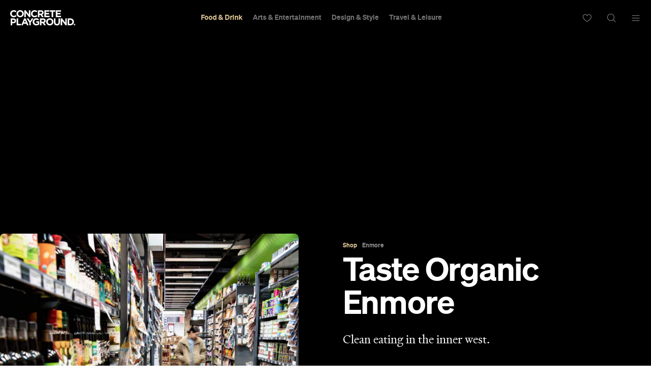

--- FILE ---
content_type: text/html; charset=UTF-8
request_url: https://concreteplayground.com/sydney/shop/taste-organic-enmore
body_size: 23790
content:
<!DOCTYPE html>
<!--[if IE 7]><html class="ie ie7"><![endif]--><!--[if IE 8]><html class="ie ie8"><![endif]--><!--[if !(IE 7) | !(IE 8)  ]><!--><html lang="en-US">
<!--<![endif]-->
	<head>
        <meta http-equiv="Content-Type" content="text/html; charset=UTF-8">
		<meta http-equiv="X-UA-Compatible" content="IE=edge">
        <!-- Instant articles Sydney page claim meta -->
        <meta property="fb:pages" content="97795682847">
        <!-- Instant articles Auckland page claim meta -->
        <meta property="fb:pages" content="133315950071816">
        <!-- Instant articles Melbourne page claim meta -->
        <meta property="fb:pages" content="1421401194810611">
        <!-- Instant articles Brisbane page claim meta -->
        <meta property="fb:pages" content="768855606478261">
        <!-- Instant articles Wellington page claim meta -->
        <meta property="fb:pages" content="1442381596021209">
        <!-- Instant articles Perth page claim meta -->
        <meta property="fb:pages" content="262833777662148">

        <!-- Pinterest verify -->
        <meta name="“p:domain_verify”" content="“6c7c75fc132d57046f9a695d3a1c312f”/">

        <meta name="robots" content="max-image-preview:large">

                    <title>Taste Organic Enmore - Concrete Playground</title>
        
		<meta name="apple-mobile-web-app-capable" content="yes">
		<meta name="mobile-web-app-capable" content="yes">
		<meta name="format-detection" content="telephone=no">
		<meta name="msapplication-tap-highlight" content="no">
			<meta property="fb:app_id" content="187120944656477">
			<meta property="fb:admins" content="728120878">
			<meta property="fb:admins" content="505457710">

        <link rel="preconnect" href="https://cdn.concreteplayground.com" crossorigin>

        
        <meta name="google-site-verification" content="2nycz7QAnuQIEeK-q9AFhRyUEmicw8nOCRDgT2Gx8OQ">

        
<meta name="viewport" content="width=device-width, initial-scale=1, user-scalable=0, minimal-ui">
<link rel="manifest" href="https://concreteplayground.com/content/themes/concrete-v3/manifest.json">
<meta name="theme-color" content="#000000">

<!-- iOS -->
<link rel="apple-touch-icon" sizes="57x57" href="https://concreteplayground.com/content/themes/concrete-v3/assets/images/icons-v2/apple-touch-icon/apple-touch-icon-57x57.png">
<link rel="apple-touch-icon" sizes="114x114" href="https://concreteplayground.com/content/themes/concrete-v3/assets/images/icons-v2/apple-touch-icon/apple-touch-icon-114x114.png">
<link rel="apple-touch-icon" sizes="72x72" href="https://concreteplayground.com/content/themes/concrete-v3/assets/images/icons-v2/apple-touch-icon/apple-touch-icon-72x72.png">
<link rel="apple-touch-icon" sizes="144x144" href="https://concreteplayground.com/content/themes/concrete-v3/assets/images/icons-v2/apple-touch-icon/apple-touch-icon-144x144.png">
<link rel="apple-touch-icon" sizes="60x60" href="https://concreteplayground.com/content/themes/concrete-v3/assets/images/icons-v2/apple-touch-icon/apple-touch-icon-60x60.png">
<link rel="apple-touch-icon" sizes="120x120" href="https://concreteplayground.com/content/themes/concrete-v3/assets/images/icons-v2/apple-touch-icon/apple-touch-icon-120x120.png">
<link rel="apple-touch-icon" sizes="76x76" href="https://concreteplayground.com/content/themes/concrete-v3/assets/images/icons-v2/apple-touch-icon/apple-touch-icon-76x76.png">
<link rel="apple-touch-icon" sizes="152x152" href="https://concreteplayground.com/content/themes/concrete-v3/assets/images/icons-v2/apple-touch-icon/apple-touch-icon-152x152.png">
<link rel="apple-touch-icon" sizes="180x180" href="https://concreteplayground.com/content/themes/concrete-v3/assets/images/icons-v2/apple-touch-icon/apple-touch-icon-180x180.png">

<!-- Favicon -->
<link rel="icon" type="image/png" href="https://concreteplayground.com/content/themes/concrete-v3/assets/images/icons-v2/favicon/favicon-192x192.png" sizes="192x192">
<link rel="icon" type="image/png" href="https://concreteplayground.com/content/themes/concrete-v3/assets/images/icons-v2/favicon/favicon-160x160.png" sizes="160x160">
<link rel="icon" type="image/png" href="https://concreteplayground.com/content/themes/concrete-v3/assets/images/icons-v2/favicon/favicon-96x96.png" sizes="96x96">
<link rel="icon" type="image/png" href="https://concreteplayground.com/content/themes/concrete-v3/assets/images/icons-v2/favicon/favicon-16x16.png" sizes="16x16">
<link rel="icon" type="image/png" href="https://concreteplayground.com/content/themes/concrete-v3/assets/images/icons-v2/favicon/favicon-32x32.png" sizes="32x32">
<link rel="shortcut icon" href="https://concreteplayground.com/content/themes/concrete-v3/assets/images/icons-v2/favicon/favicon.ico">

<!-- MStile -->
<meta name="msapplication-TileImage" content="https://concreteplayground.com/content/themes/concrete-v3/assets/images/icons-v2/mstile/mstile-150x150.png">
<meta name="msapplication-config" content="https://concreteplayground.com/content/themes/concrete-v3/browserconfig.xml">
<meta name="msapplication-TileColor" content="#000000">

<!-- Safari -->
<link rel="mask-icon" href="https://concreteplayground.com/content/themes/concrete-v3/assets/images/icons-v2/safari/safari-pinned-tab.svg" color="#000000">

        <link rel="preload" fetchpriority="high" as="image" href="https://concreteplayground.com/content/themes/concrete-v3/assets/images/concreteplayground-big.png">

        <!-- Preload banner images -->
        <link rel="preload" as="image" href="https://cdn.concreteplayground.com/content/uploads/2020/07/TasteOrganic_CP_AMEX_Credit_CassandraHannagan-12-crop.jpg" imagesrcset="https://cdn.concreteplayground.com/content/uploads/2020/07/TasteOrganic_CP_AMEX_Credit_CassandraHannagan-12-crop-1920x1080.jpg 1920w, https://cdn.concreteplayground.com/content/uploads/2020/07/TasteOrganic_CP_AMEX_Credit_CassandraHannagan-12-crop-1024x576.jpg 1024w, https://cdn.concreteplayground.com/content/uploads/2020/07/TasteOrganic_CP_AMEX_Credit_CassandraHannagan-12-crop-320x180.jpg 320w" imagesizes="100vw">
        <link rel="alternate" type="application/rss+xml" href="https://concreteplayground.com/sydney/feed">

        <!-- HTML5 Shiv‎ -->
		<!--[if lt IE 9]>
		<script src="https://concreteplayground.com/content/themes/concrete-v3/assets/js/libs/html5-3.6.min.js"></script>
		<script type="text/javascript">
        document.getElementsByTagName('html')[0].className += ' ie-legacy ';
		window.oldIE = true;
		</script>
		<![endif]-->

		<!--[if lt IE 9]>
		<link rel="stylesheet" href="https://concreteplayground.com/content/themes/concrete-v3/assets/css/ie.css">
		<style type="text/css">
        .cover {
			-ms-behavior: url("https://concreteplayground.com/content/themes/concrete-v3/assets/css/backgroundsize.min.htc");
            behavior: url("https://concreteplayground.com/content/themes/concrete-v3/assets/css/backgroundsize.min.htc");
		}
        </style>
		<![endif]-->

            <script type="text/javascript">
        window.cp = {"site_url":"https:\/\/concreteplayground.com\/sydney\/","my_playground_url":false,"theme_url":"https:\/\/concreteplayground.com\/content\/themes\/concrete-v3","ajax_url":"https:\/\/concreteplayground.com\/wordpress\/wp-admin\/admin-ajax.php","region":"sydney","country_code":"au","fb_app_id":"187120944656477","enableLazyload":true,"is_directory":false}    </script>
    <meta name="robots" content="index, follow, max-image-preview:large, max-snippet:-1, max-video-preview:-1">

	<!-- This site is optimized with the Yoast SEO Premium plugin v26.2 (Yoast SEO v26.2) - https://yoast.com/wordpress/plugins/seo/ -->
	<link rel="canonical" href="https://concreteplayground.com/sydney/shop/taste-organic-enmore">
	<meta property="og:locale" content="en_US">
	<meta property="og:type" content="article">
	<meta property="og:title" content="Taste Organic Enmore">
	<meta property="og:description" content="Clean eating in the inner west.">
	<meta property="og:url" content="https://concreteplayground.com/sydney/shop/taste-organic-enmore">
	<meta property="og:site_name" content="Concrete Playground">
	<meta property="og:image" content="https://cdn.concreteplayground.com/content/uploads/2020/07/TasteOrganic_CP_AMEX_Credit_CassandraHannagan-2-crop-copy.jpg?webp=false">
	<meta name="twitter:card" content="summary_large_image">
	<meta name="twitter:label1" content="Est. reading time">
	<meta name="twitter:data1" content="1 minute">
	<!-- / Yoast SEO Premium plugin. -->


<link href="https://cdn.concreteplayground.com" rel="preconnect" crossorigin><link rel="preload" as="image" href="https://cdn.concreteplayground.com/content/uploads/2020/07/TasteOrganic_CP_AMEX_Credit_CassandraHannagan-2-crop-copy.jpg"><style id="wp-img-auto-sizes-contain-inline-css" type="text/css">
img:is([sizes=auto i],[sizes^="auto," i]){contain-intrinsic-size:3000px 1500px}
/*# sourceURL=wp-img-auto-sizes-contain-inline-css */
</style>
<style id="classic-theme-styles-inline-css" type="text/css">
/*! This file is auto-generated */
.wp-block-button__link{color:#fff;background-color:#32373c;border-radius:9999px;box-shadow:none;text-decoration:none;padding:calc(.667em + 2px) calc(1.333em + 2px);font-size:1.125em}.wp-block-file__button{background:#32373c;color:#fff;text-decoration:none}
/*# sourceURL=/wp-includes/css/classic-themes.min.css */
</style>
<link rel="stylesheet" id="cp-dist-css" href="https://concreteplayground.com/content/themes/concrete-v3/assets/build/2056/style.min.css" type="text/css" media="screen">
<style id="xcurrent-critical-lazy-embeds-inline-css" type="text/css">
lite-youtube,lite-vimeo{background-color:#000;display:block;contain:content;background-position:center center;background-size:cover;position:relative}lite-youtube::after{content:"";display:block;padding-bottom:calc(100% / (16 / 9))}lite-youtube iframe{width:100%;height:100%;position:absolute;top:0;left:0}lite-youtube>.lty-playbtn{display:none}lite-vimeo{aspect-ratio:16/9}.lazy-embed,.lazy-embed--loaded{min-height:var(--mobile-height, 100px)}@media only screen and (min-width: 600px){.lazy-embed,.lazy-embed--loaded{min-height:var(--desktop-height, 100px)}}.embed-twitter-com blockquote.twitter-tweet{visibility:hidden;opacity:0}.embed-tiktok-com{min-height:743px;margin:18px 0 0}@media only screen and (min-width: 600px){.embed-tiktok-com{min-height:728px}}.embed-tiktok-com .tiktok-embed{visibility:hidden;opacity:0;margin:0}.embed-instagram-com{min-height:var(--mobile-height, 509px)}@media only screen and (min-width: 600px){.embed-instagram-com{min-height:var(--desktop-height, 663px)}}.embed-instagram-com blockquote.instagram-media{visibility:hidden;opacity:0}

/*# sourceURL=xcurrent-critical-lazy-embeds-inline-css */
</style>
<link rel="https://api.w.org/" href="https://concreteplayground.com/sydney/wp-json/"><link rel="EditURI" type="application/rsd+xml" title="RSD" href="https://concreteplayground.com/wordpress/xmlrpc.php?rsd">

<link rel="shortlink" href="https://concreteplayground.com/sydney/?p=775576">
    <script type="text/javascript">
        var ajaxurl = 'https://concreteplayground.com/wordpress/wp-admin/admin-ajax.php';
    </script>
    <link rel="amphtml" href="https://concreteplayground.com/sydney/shop/taste-organic-enmore/amp">		<style type="text/css" id="wp-custom-css">
			.js-attach-widget .js-attach-widget { position: static; }		</style>
		        <meta name="description" content="">		<!-- Detect IE (new and legacy) browsers. -->
		<script type="text/javascript">
		if ((!!window.ActiveXObject && +(/msie\s(\d+)/i.exec(navigator.userAgent)[1])) || window.navigator.msPointerEnabled) {
			document.getElementsByTagName('html')[0].className += ' ie ';
		}
		</script>

        <script type="text/javascript">
          var fusetag = fusetag || { que: [] };
        </script>

        <script>
          var windowWidth = window.innerWidth;
          var screenType = '';
          if(windowWidth >= 1540) {
            screenType = 'WideDesktop';
          } else if(windowWidth >= 1280) {
            screenType = 'Desktop';
          } else if(windowWidth >= 868) {
            screenType = 'Tablet';
          } else {
            screenType = 'Mobile';
          }
        </script>

        <script type="text/javascript" class="ad-params">
        window.adParams = {};
        window.adParams.targeting = {};
        window.adParams.targeting['city'] = "sydney";
        window.adParams.targeting['user-type'] = "logged-out";
        window.adParams.targeting['screen_type'] = screenType;
        window.adParams.targeting["cat"] = "food-drink";window.adParams.targeting["article_id"] = "775576";window.adParams.targeting["tags"] =["amexshop20","amexshopsmall19sydney_innerwest"];window.adParams.targeting["post-type"] ="shop";adParams.targeting['temp'] = '26';
        </script>

        
<!-- Global Site Tag (gtag.js) - Google Analytics -->
<script async src="https://www.googletagmanager.com/gtag/js?id=UA-56623150-1"></script>
<script>
  window.dataLayer = window.dataLayer || [];
  function gtag(){dataLayer.push(arguments);}
  gtag('js', new Date());
  var dimensionsMetrics = {};
</script>

<!-- Set dimensions separately, for dynamicload to easily pick from the code -->
<script class="ga-dimensions">
    dimensionsMetrics.dimension4 = 'Amexshop20,amexshopsmall19sydney_innerwest';dimensionsMetrics.metric1 = 'Amexshop20,amexshopsmall19sydney_innerwest';dimensionsMetrics.dimension5 = '2020-07-17';dimensionsMetrics.dimension14 = '775576';dimensionsMetrics.dimension1 = 'shop';dimensionsMetrics.dimension15 = 'sydney';dimensionsMetrics.dimension6 = 'Logged-out User';dimensionsMetrics.dimension7 = 'Melanie Colwell';</script>

<script class="data-layer-obj">
  window.dataLayerObj = {
    'event': 'page_view',
    'page_type': 'shop',
    'headline': 'Taste Organic Enmore',
    'article_id': '775576',
    'content_category': 'Food|Food &amp; Drink', // or 'politics', 'celebrities', etc.
    'content_subcategory': '', // add additional subcategories if req.
    'article_type': '', // or 'paid', 'free'
    'author_id': '27731', // recommended if available
    'author_name': "Melanie Colwell",
    'publish_date': '2020-07-17',
    'publish_time': '14:49',
    'feature_type': '', // or 'press release', etc.
    'article_tags': 'Amexshop20|amexshopsmall19sydney_innerwest',
    'region': 'sydney',
    'is_user_logged_in': 'Logged-out User'
  }
</script>

<script class="data-layer-obj-vinyl">
  window.dataLayerVinyl = {
    'AuthorCD': "Melanie Colwell",
    'CategoryCD': "Food|Food &amp; Drink",
    'TagsCD': "Amexshop20|amexshopsmall19sydney_innerwest",
    'PubdateCD': '2020-07-17',
  }
</script>

<script>
  window['gtag_enable_tcf_support'] = true;
  // gtag('set', dimensionsMetrics);
  // gtag('config', 'UA-56623150-1');
  gtag('set', dataLayerObj);
  gtag('config', 'G-86CM906EWK');
  gtag('config', 'AW-850195807');


  // Vinyl
  let vinylMeasurementID = 'G-L8V4HEDPRH';
  gtag('config', vinylMeasurementID, {
    'send_page_view': false,
    'groups': 'vinyl.group'
  });
  if (window.dataLayerVinyl && typeof window.dataLayerVinyl === 'object') {
    gtag('event', 'articleView', Object.assign({}, dataLayerVinyl, {
      send_to: 'vinyl.group'
    }));
  }
</script>


<script>
  var dataLayerGTM = window.dataLayerGTM = window.dataLayerGTM || [];
  dataLayerGTM.push({
    'event': 'user_details',
    'user_id': '', // leave empty if not logged/subscribed
    'gender': '',
    'yob': '',
    'country': '',
  });

  dataLayerGTM.push(dataLayerObj);

</script>

<!-- Google Tag Manager -->
<script>(function(w,d,s,l,i){w[l]=w[l]||[];w[l].push({'gtm.start':
      new Date().getTime(),event:'gtm.js'});var f=d.getElementsByTagName(s)[0],
    j=d.createElement(s),dl=l!='dataLayer'?'&l='+l:'';j.async=true;j.src=
    'https://www.googletagmanager.com/gtm.js?id='+i+dl;f.parentNode.insertBefore(j,f);
  })(window,document,'script','dataLayerGTM','GTM-WKPCG2');</script>
<!-- End Google Tag Manager -->


<!-- Begin Pinterest Tag -->
<script>
  !function(e){if(!window.pintrk){window.pintrk=function()
  {window.pintrk.queue.push(Array.prototype.slice.call(arguments))};var
    n=window.pintrk;n.queue=[],n.version="3.0";var
    t=document.createElement("script");t.async=!0,t.src=e;var
    r=document.getElementsByTagName("script")[0];r.parentNode.insertBefore(t,r)}}
  ("https://s.pinimg.com/ct/core.js");

  pintrk('load','2613525400576', { em: '<user_email_address>', });
  pintrk('page');
</script>

<!-- Pinterest Events -->
<script>
  /*pagevisit event*/
  function pinPV(){
    (/concreteplayground.com\//.test(location.host + location.pathname) == true) && pintrk('track', 'pagevisit',{
      np: 'generator',
    })}
  document.readyState == 'complete' ? pinPV() : window.addEventListener('load', pinPV);


</script>
<!-- End Pinterest Tag -->


        <!-- Facebook Pixel Code -->
        <script>
            window.addEventListener( 'load', function() {
                setTimeout( function() {
                    !function(f,b,e,v,n,t,s)
                    {if(f.fbq)return;n=f.fbq=function(){n.callMethod?
                        n.callMethod.apply(n,arguments):n.queue.push(arguments)};
                        if(!f._fbq)f._fbq=n;n.push=n;n.loaded=!0;n.version='2.0';
                        n.queue=[];t=b.createElement(e);t.async=!0;
                        t.src=v;s=b.getElementsByTagName(e)[0];
                        s.parentNode.insertBefore(t,s)}(window,document,'script',
                        'https://connect.facebook.net/en_US/fbevents.js');


                                                fbq('init', '632425723581464');
                              fbq('init', '243859349395737');
                              fbq('track', 'PageView');
                    
                    window.dispatchEvent(new Event('CP::fbevents:init'));
                }, 1800 );
            } );
        </script>
        <!-- End Facebook Pixel Code -->


    <!-- NUDGE SCRIPT for SPECIFIC POST -->
            <style>
            [data-module="pushmenu"] .menustrip > li.cb > a {
                color: #ddc596;
            }
        </style><script type="application/ld+json">{"@context":"http://schema.org","@type":"GroceryStore","additionalType":["ConvenienceStore"],"mainEntityOfPage":{"@type":"WebPage","@id":"https://concreteplayground.com/sydney/shop/taste-organic-enmore"},"image":[["https://cdn.concreteplayground.com/content/uploads/2020/07/TasteOrganic_CP_AMEX_Credit_CassandraHannagan-12-crop-1920x1080.jpg","https://cdn.concreteplayground.com/content/uploads/2020/07/TasteOrganic_CP_AMEX_Credit_CassandraHannagan-12-crop-1920x1440.jpg","https://cdn.concreteplayground.com/content/uploads/2020/07/TasteOrganic_CP_AMEX_Credit_CassandraHannagan-12-crop-1440x1440.jpg"]],"description":"Clean eating in the inner west.","articleBody":"Being time poor is never ideal, particularly if you're wanting to shop more consciously and support local vendors. If you've only got a small sliver of time each week to stock up on all of your essentials, but don't want to sacrifice on quality, head to Taste Organic in Enmore. Not only does the store have an extensive range of fresh produce, but it also sells other household goods — from bread, meat, eggs and dairy to cleaning products, pet food and cosmetics. It's a one-stop shop — no need to 'top up' your shop from another store necessary. Plus, as its name suggests, it's focused on organic products. All fresh produce is 100-percent certified organic, with as much as possible sourced from Aussie farms. And other items are largely sustainable, recyclable and free from toxic ingredients. Taste Organic has a second store on the north shore in Turramurra. Both offer click and collect and home delivery services to surrounding suburbs, too. Images: Cassandra Hannagan","name":"Taste Organic Enmore","url":"http://tasteorganic.com.au/","address":{"@type":"http://schema.org/PostalAddress","streetaddress":"164 Enmore Road","postalCode":"","addressLocality":"Enmore"},"location":{"@type":"http://schema.org/Place","geo":{"@type":"http://schema.org/GeoCoordinates","latitude":"-33.899046","longitude":"151.1727416"}},"telephone":"(02) 8541 3899"}</script>
        <link rel="preconnect" href="https://adservice.google.com/">
        <link rel="preconnect" href="https://googleads.g.doubleclick.net/">
        <link rel="preconnect" href="https://www.googletagservices.com/">
        <link rel="preconnect" href="https://tpc.googlesyndication.com/">
        <script defer data-delay="100" data-src="//pagead2.googlesyndication.com/pagead/js/adsbygoogle.js"></script>
        <script>
            (adsbygoogle = window.adsbygoogle || []).push({
                google_ad_client: "ca-pub-8351508320210963",
                enable_page_level_ads: true
            });
        </script>

        

        
    <style id="global-styles-inline-css" type="text/css">
:root{--wp--preset--aspect-ratio--square: 1;--wp--preset--aspect-ratio--4-3: 4/3;--wp--preset--aspect-ratio--3-4: 3/4;--wp--preset--aspect-ratio--3-2: 3/2;--wp--preset--aspect-ratio--2-3: 2/3;--wp--preset--aspect-ratio--16-9: 16/9;--wp--preset--aspect-ratio--9-16: 9/16;--wp--preset--color--black: #000000;--wp--preset--color--cyan-bluish-gray: #abb8c3;--wp--preset--color--white: #ffffff;--wp--preset--color--pale-pink: #f78da7;--wp--preset--color--vivid-red: #cf2e2e;--wp--preset--color--luminous-vivid-orange: #ff6900;--wp--preset--color--luminous-vivid-amber: #fcb900;--wp--preset--color--light-green-cyan: #7bdcb5;--wp--preset--color--vivid-green-cyan: #00d084;--wp--preset--color--pale-cyan-blue: #8ed1fc;--wp--preset--color--vivid-cyan-blue: #0693e3;--wp--preset--color--vivid-purple: #9b51e0;--wp--preset--gradient--vivid-cyan-blue-to-vivid-purple: linear-gradient(135deg,rgb(6,147,227) 0%,rgb(155,81,224) 100%);--wp--preset--gradient--light-green-cyan-to-vivid-green-cyan: linear-gradient(135deg,rgb(122,220,180) 0%,rgb(0,208,130) 100%);--wp--preset--gradient--luminous-vivid-amber-to-luminous-vivid-orange: linear-gradient(135deg,rgb(252,185,0) 0%,rgb(255,105,0) 100%);--wp--preset--gradient--luminous-vivid-orange-to-vivid-red: linear-gradient(135deg,rgb(255,105,0) 0%,rgb(207,46,46) 100%);--wp--preset--gradient--very-light-gray-to-cyan-bluish-gray: linear-gradient(135deg,rgb(238,238,238) 0%,rgb(169,184,195) 100%);--wp--preset--gradient--cool-to-warm-spectrum: linear-gradient(135deg,rgb(74,234,220) 0%,rgb(151,120,209) 20%,rgb(207,42,186) 40%,rgb(238,44,130) 60%,rgb(251,105,98) 80%,rgb(254,248,76) 100%);--wp--preset--gradient--blush-light-purple: linear-gradient(135deg,rgb(255,206,236) 0%,rgb(152,150,240) 100%);--wp--preset--gradient--blush-bordeaux: linear-gradient(135deg,rgb(254,205,165) 0%,rgb(254,45,45) 50%,rgb(107,0,62) 100%);--wp--preset--gradient--luminous-dusk: linear-gradient(135deg,rgb(255,203,112) 0%,rgb(199,81,192) 50%,rgb(65,88,208) 100%);--wp--preset--gradient--pale-ocean: linear-gradient(135deg,rgb(255,245,203) 0%,rgb(182,227,212) 50%,rgb(51,167,181) 100%);--wp--preset--gradient--electric-grass: linear-gradient(135deg,rgb(202,248,128) 0%,rgb(113,206,126) 100%);--wp--preset--gradient--midnight: linear-gradient(135deg,rgb(2,3,129) 0%,rgb(40,116,252) 100%);--wp--preset--font-size--small: 13px;--wp--preset--font-size--medium: 20px;--wp--preset--font-size--large: 36px;--wp--preset--font-size--x-large: 42px;--wp--preset--spacing--20: 0.44rem;--wp--preset--spacing--30: 0.67rem;--wp--preset--spacing--40: 1rem;--wp--preset--spacing--50: 1.5rem;--wp--preset--spacing--60: 2.25rem;--wp--preset--spacing--70: 3.38rem;--wp--preset--spacing--80: 5.06rem;--wp--preset--shadow--natural: 6px 6px 9px rgba(0, 0, 0, 0.2);--wp--preset--shadow--deep: 12px 12px 50px rgba(0, 0, 0, 0.4);--wp--preset--shadow--sharp: 6px 6px 0px rgba(0, 0, 0, 0.2);--wp--preset--shadow--outlined: 6px 6px 0px -3px rgb(255, 255, 255), 6px 6px rgb(0, 0, 0);--wp--preset--shadow--crisp: 6px 6px 0px rgb(0, 0, 0);}:where(.is-layout-flex){gap: 0.5em;}:where(.is-layout-grid){gap: 0.5em;}body .is-layout-flex{display: flex;}.is-layout-flex{flex-wrap: wrap;align-items: center;}.is-layout-flex > :is(*, div){margin: 0;}body .is-layout-grid{display: grid;}.is-layout-grid > :is(*, div){margin: 0;}:where(.wp-block-columns.is-layout-flex){gap: 2em;}:where(.wp-block-columns.is-layout-grid){gap: 2em;}:where(.wp-block-post-template.is-layout-flex){gap: 1.25em;}:where(.wp-block-post-template.is-layout-grid){gap: 1.25em;}.has-black-color{color: var(--wp--preset--color--black) !important;}.has-cyan-bluish-gray-color{color: var(--wp--preset--color--cyan-bluish-gray) !important;}.has-white-color{color: var(--wp--preset--color--white) !important;}.has-pale-pink-color{color: var(--wp--preset--color--pale-pink) !important;}.has-vivid-red-color{color: var(--wp--preset--color--vivid-red) !important;}.has-luminous-vivid-orange-color{color: var(--wp--preset--color--luminous-vivid-orange) !important;}.has-luminous-vivid-amber-color{color: var(--wp--preset--color--luminous-vivid-amber) !important;}.has-light-green-cyan-color{color: var(--wp--preset--color--light-green-cyan) !important;}.has-vivid-green-cyan-color{color: var(--wp--preset--color--vivid-green-cyan) !important;}.has-pale-cyan-blue-color{color: var(--wp--preset--color--pale-cyan-blue) !important;}.has-vivid-cyan-blue-color{color: var(--wp--preset--color--vivid-cyan-blue) !important;}.has-vivid-purple-color{color: var(--wp--preset--color--vivid-purple) !important;}.has-black-background-color{background-color: var(--wp--preset--color--black) !important;}.has-cyan-bluish-gray-background-color{background-color: var(--wp--preset--color--cyan-bluish-gray) !important;}.has-white-background-color{background-color: var(--wp--preset--color--white) !important;}.has-pale-pink-background-color{background-color: var(--wp--preset--color--pale-pink) !important;}.has-vivid-red-background-color{background-color: var(--wp--preset--color--vivid-red) !important;}.has-luminous-vivid-orange-background-color{background-color: var(--wp--preset--color--luminous-vivid-orange) !important;}.has-luminous-vivid-amber-background-color{background-color: var(--wp--preset--color--luminous-vivid-amber) !important;}.has-light-green-cyan-background-color{background-color: var(--wp--preset--color--light-green-cyan) !important;}.has-vivid-green-cyan-background-color{background-color: var(--wp--preset--color--vivid-green-cyan) !important;}.has-pale-cyan-blue-background-color{background-color: var(--wp--preset--color--pale-cyan-blue) !important;}.has-vivid-cyan-blue-background-color{background-color: var(--wp--preset--color--vivid-cyan-blue) !important;}.has-vivid-purple-background-color{background-color: var(--wp--preset--color--vivid-purple) !important;}.has-black-border-color{border-color: var(--wp--preset--color--black) !important;}.has-cyan-bluish-gray-border-color{border-color: var(--wp--preset--color--cyan-bluish-gray) !important;}.has-white-border-color{border-color: var(--wp--preset--color--white) !important;}.has-pale-pink-border-color{border-color: var(--wp--preset--color--pale-pink) !important;}.has-vivid-red-border-color{border-color: var(--wp--preset--color--vivid-red) !important;}.has-luminous-vivid-orange-border-color{border-color: var(--wp--preset--color--luminous-vivid-orange) !important;}.has-luminous-vivid-amber-border-color{border-color: var(--wp--preset--color--luminous-vivid-amber) !important;}.has-light-green-cyan-border-color{border-color: var(--wp--preset--color--light-green-cyan) !important;}.has-vivid-green-cyan-border-color{border-color: var(--wp--preset--color--vivid-green-cyan) !important;}.has-pale-cyan-blue-border-color{border-color: var(--wp--preset--color--pale-cyan-blue) !important;}.has-vivid-cyan-blue-border-color{border-color: var(--wp--preset--color--vivid-cyan-blue) !important;}.has-vivid-purple-border-color{border-color: var(--wp--preset--color--vivid-purple) !important;}.has-vivid-cyan-blue-to-vivid-purple-gradient-background{background: var(--wp--preset--gradient--vivid-cyan-blue-to-vivid-purple) !important;}.has-light-green-cyan-to-vivid-green-cyan-gradient-background{background: var(--wp--preset--gradient--light-green-cyan-to-vivid-green-cyan) !important;}.has-luminous-vivid-amber-to-luminous-vivid-orange-gradient-background{background: var(--wp--preset--gradient--luminous-vivid-amber-to-luminous-vivid-orange) !important;}.has-luminous-vivid-orange-to-vivid-red-gradient-background{background: var(--wp--preset--gradient--luminous-vivid-orange-to-vivid-red) !important;}.has-very-light-gray-to-cyan-bluish-gray-gradient-background{background: var(--wp--preset--gradient--very-light-gray-to-cyan-bluish-gray) !important;}.has-cool-to-warm-spectrum-gradient-background{background: var(--wp--preset--gradient--cool-to-warm-spectrum) !important;}.has-blush-light-purple-gradient-background{background: var(--wp--preset--gradient--blush-light-purple) !important;}.has-blush-bordeaux-gradient-background{background: var(--wp--preset--gradient--blush-bordeaux) !important;}.has-luminous-dusk-gradient-background{background: var(--wp--preset--gradient--luminous-dusk) !important;}.has-pale-ocean-gradient-background{background: var(--wp--preset--gradient--pale-ocean) !important;}.has-electric-grass-gradient-background{background: var(--wp--preset--gradient--electric-grass) !important;}.has-midnight-gradient-background{background: var(--wp--preset--gradient--midnight) !important;}.has-small-font-size{font-size: var(--wp--preset--font-size--small) !important;}.has-medium-font-size{font-size: var(--wp--preset--font-size--medium) !important;}.has-large-font-size{font-size: var(--wp--preset--font-size--large) !important;}.has-x-large-font-size{font-size: var(--wp--preset--font-size--x-large) !important;}
/*# sourceURL=global-styles-inline-css */
</style>
<noscript><link rel="stylesheet" id="fallback-xcurrent-lazy-embeds-css" href="https://concreteplayground.com/content/plugins/xcurrent/assets/css/lazy-embeds.css?ver=0.2.2" type="text/css" media="all">
</noscript><link rel="stylesheet" id="xcurrent-lazy-embeds-css" href="https://concreteplayground.com/content/plugins/xcurrent/assets/css/lazy-embeds.css?ver=0.2.2" type="text/css" media="print" onload='this.media="all"; this.onload=null;'>
</head>

	<body class="cp-page-article   sydney page-775576  " data-category="fd" data-inarticle="true" data-body-template="" data-color-header-bg="" data-color-header-text="" style="">
            <style>
    html {
        margin-top: 0 !important;
    }
    .cpadminbar {
        display: none;
    }
    </style>
        <!-- Google Tag Manager (noscript) -->
    <noscript><iframe src="https://www.googletagmanager.com/ns.html?id=GTM-WKPCG2" height="0" width="0" style="display:none;visibility:hidden"></iframe></noscript>
    <!-- End Google Tag Manager (noscript) -->
        <div id="fb-root"></div>
        <script>
        (function(d, s, id) {
            var js, fjs = d.getElementsByTagName(s)[0];
            if (d.getElementById(id)) return;
            js = d.createElement(s); js.id = id;
            js.src = "//connect.facebook.net/en_GB/sdk.js#xfbml=1&amp;version=v2.5";
            js.async = true;

            window.addEventListener( 'load', function() {
                setTimeout( function() {
                    fjs.parentNode.insertBefore(js, fjs);
                }, 5000 );
            } );
        }(document, 'script', 'facebook-jssdk'));

        window.fbAsyncInit = function() {
            FB.init({
                appId      : 187120944656477,
                xfbml      : true,
                version    : 'v2.5'
            });
            window.addEventListener( 'load', function() {
                setTimeout( function() {
                    window.dispatchEvent(new Event('CP::facebook:init'));
                }, 6000 );
            } );
        };
        </script>
        <script>
            (function () {
                var showCtaStr = localStorage.getItem('playlists.showCTA');
                var showCta = JSON.parse(showCtaStr);
                if(showCta && !showCta.value) {
                    var body = document.querySelector('body');
                    body.classList.add('hide-playlist-cta');
                }
            })();
        </script>

        
		<div class="wrapper with-horizontal-menu">
            <div class="main-container">
            <div class="mobile-nearby-places-ad-top-header"></div>

			<div id="masterhead-container">
    <header id="masterhead" data-username="" class="container">
        <div class="logo">
            <a href="https://concreteplayground.com/sydney/">
                                <svg version="1.1" width="127.77" height="30" viewbox="0 0 644.12 151.22667" xmlns="http://www.w3.org/2000/svg" xmlns:svg="http://www.w3.org/2000/svg">
  <g id="g8" inkscape:groupmode="layer" inkscape:label="ink_ext_XXXXXX" transform="matrix(1.3333333,0,0,-1.3333333,0,151.22667)">
    <g id="g10" transform="scale(0.1)">
      <path d="m 0,868.457 v 1.465 c 0,145.268 109.492,264.248 266.445,264.248 96.36,0 154.024,-32.12 201.477,-78.84 l -71.543,-82.486 c -39.414,35.766 -79.57,57.676 -130.664,57.676 -86.145,0 -148.188,-71.543 -148.188,-159.141 v -1.457 c 0,-87.598 60.586,-160.598 148.188,-160.598 58.394,0 94.168,23.364 134.312,59.856 l 71.536,-72.266 C 419.004,640.703 360.605,605.664 262.063,605.664 111.688,605.664 0,721.73 0,868.457" style="fill:currentColor;fill-opacity:1;fill-rule:nonzero;stroke:none" id="path12"></path>
      <path d="m 894.617,868.457 v 1.465 c 0,87.598 -64.234,160.598 -154.754,160.598 -90.515,0 -153.3,-71.543 -153.3,-159.141 v -1.457 c 0,-87.598 64.238,-160.598 154.753,-160.598 90.52,0 153.301,71.535 153.301,159.133 z m -425.586,0 v 1.465 c 0,145.268 114.614,264.248 272.285,264.248 157.676,0 270.824,-117.53 270.824,-262.791 v -1.457 c 0,-145.274 -114.601,-264.258 -272.277,-264.258 -157.675,0 -270.832,117.527 -270.832,262.793" style="fill:currentColor;fill-opacity:1;fill-rule:nonzero;stroke:none" id="path14"></path>
      <path d="m 1046.98,1125.41 h 103.66 l 239.43,-314.617 v 314.617 h 110.96 V 614.426 H 1405.4 L 1157.93,939.27 V 614.426 h -110.95 v 510.984" style="fill:currentColor;fill-opacity:1;fill-rule:nonzero;stroke:none" id="path16"></path>
      <path d="m 1542.79,868.457 v 1.465 c 0,145.268 109.5,264.248 266.45,264.248 96.36,0 154.02,-32.12 201.47,-78.84 l -71.53,-82.486 c -39.42,35.766 -79.57,57.676 -130.67,57.676 -86.14,0 -148.19,-71.543 -148.19,-159.141 v -1.457 c 0,-87.598 60.59,-160.598 148.19,-160.598 58.39,0 94.17,23.364 134.31,59.856 l 71.55,-72.266 c -52.56,-56.211 -110.96,-91.25 -209.51,-91.25 -150.38,0 -262.07,116.066 -262.07,262.793" style="fill:currentColor;fill-opacity:1;fill-rule:nonzero;stroke:none" id="path18"></path>
      <path d="m 2279.86,877.219 c 54.74,0 86.13,29.199 86.13,72.261 v 1.465 c 0,48.176 -33.57,73.005 -88.33,73.005 H 2165.98 V 877.219 Z m -226.3,248.191 h 233.59 c 64.97,0 115.35,-18.25 148.95,-51.82 28.48,-28.47 43.81,-68.63 43.81,-116.805 v -1.465 c 0,-82.476 -44.54,-134.312 -109.53,-158.394 l 124.86,-182.5 H 2363.8 l -109.5,163.515 h -1.45 -86.87 V 614.426 h -112.42 v 510.984" style="fill:currentColor;fill-opacity:1;fill-rule:nonzero;stroke:none" id="path20"></path>
      <path d="M 2538.67,1125.41 H 2924.1 L 2881.82,1025.4 H 2650.36 V 921.75 h 240.89 V 821.738 H 2650.36 V 714.434 h 277.39 V 614.426 h -389.08 v 510.984" style="fill:currentColor;fill-opacity:1;fill-rule:nonzero;stroke:none" id="path22"></path>
      <path d="m 3078.54,1021.76 h -155.47 l 43.88,103.65 h 379.5 V 1021.76 H 3190.97 V 614.426 h -112.43 v 407.334" style="fill:currentColor;fill-opacity:1;fill-rule:nonzero;stroke:none" id="path24"></path>
      <path d="m 3384.44,1125.41 h 385.43 V 1025.4 H 3496.13 V 921.75 h 240.89 V 821.738 H 3496.13 V 714.434 h 277.4 V 614.426 h -389.09 v 510.984" style="fill:currentColor;fill-opacity:1;fill-rule:nonzero;stroke:none" id="path26"></path>
      <path d="m 238.289,262.051 c 56.215,0 89.055,33.586 89.055,77.383 v 1.457 c 0,50.371 -35.039,77.382 -91.239,77.382 H 149.23 V 262.051 Z M 36.8164,519.734 H 245.586 c 121.914,0 195.637,-72.261 195.637,-176.648 v -1.465 c 0,-118.254 -91.977,-179.57 -206.582,-179.57 H 149.23 V 8.75 H 36.8164 v 510.984" style="fill:currentColor;fill-opacity:1;fill-rule:nonzero;stroke:none" id="path28"></path>
      <path d="M 478.895,519.734 H 591.316 V 110.949 H 823.379 L 780.266,8.75 H 478.895 v 510.984" style="fill:currentColor;fill-opacity:1;fill-rule:nonzero;stroke:none" id="path30"></path>
      <path d="m 1160.21,222.637 -67.89,165.703 -67.89,-165.703 z m -118.26,300.754 h 103.66 L 1364.6,8.75 h -117.52 l -46.72,114.609 H 984.285 L 937.566,8.75 H 822.961 l 218.989,514.641" style="fill:currentColor;fill-opacity:1;fill-rule:nonzero;stroke:none" id="path32"></path>
      <path d="m 1420.09,210.227 -196.37,309.507 h 131.4 l 121.9,-205.125 124.1,205.125 h 127.75 L 1532.5,212.414 V 8.75 h -112.41 v 201.477" style="fill:currentColor;fill-opacity:1;fill-rule:nonzero;stroke:none" id="path34"></path>
      <path d="m 1667.53,262.781 v 1.469 c 0,145.262 113.14,264.246 267.9,264.246 91.98,0 147.46,-24.812 200.74,-70.078 l -70.8,-85.41 c -39.42,32.851 -74.46,51.836 -133.59,51.836 -81.76,0 -146.72,-72.278 -146.72,-159.141 v -1.453 c 0,-93.437 64.24,-162.059 154.75,-162.059 40.88,0 77.38,10.219 105.84,30.661 v 73 h -113.14 v 97.078 h 221.91 V 81.0195 C 2101.87,36.4883 2029.6,0 1936.16,0 1777.02,0 1667.53,111.68 1667.53,262.781" style="fill:currentColor;fill-opacity:1;fill-rule:nonzero;stroke:none" id="path36"></path>
      <path d="m 2437.91,271.543 c 54.75,0 86.13,29.199 86.13,72.266 v 1.464 c 0,48.172 -33.57,73 -88.33,73 h -111.72 v -146.73 z m -226.34,248.191 h 233.64 c 64.97,0 115.34,-18.25 148.91,-51.824 28.48,-28.469 43.8,-68.621 43.8,-116.797 v -1.465 c 0,-82.48 -44.52,-134.316 -109.5,-158.398 L 2653.24,8.75 h -131.38 l -109.54,163.516 h -1.47 -86.86 V 8.75 h -112.42 v 510.984" style="fill:currentColor;fill-opacity:1;fill-rule:nonzero;stroke:none" id="path38"></path>
      <path d="m 3094.82,262.781 v 1.469 c 0,87.598 -64.23,160.594 -154.75,160.594 -90.52,0 -153.29,-71.543 -153.29,-159.141 v -1.453 c 0,-87.602 64.24,-160.602 154.74,-160.602 90.53,0 153.3,71.54 153.3,159.133 z m -425.58,0 v 1.469 c 0,145.262 114.61,264.246 272.28,264.246 157.68,0 270.82,-117.527 270.82,-262.793 V 264.25 C 3212.34,118.969 3097.74,0 2940.07,0 2782.39,0 2669.24,117.52 2669.24,262.781" style="fill:currentColor;fill-opacity:1;fill-rule:nonzero;stroke:none" id="path40"></path>
      <path d="m 3248.91,227.742 v 291.992 h 112.42 v -289.07 c 0,-83.215 41.6,-126.285 110.21,-126.285 68.63,0 110.23,41.605 110.23,122.633 v 292.722 h 112.42 V 231.398 c 0,-154.7574 -86.87,-230.67925 -224.1,-230.67925 -137.24,0 -221.18,76.65235 -221.18,227.02325" style="fill:currentColor;fill-opacity:1;fill-rule:nonzero;stroke:none" id="path42"></path>
      <path d="m 3748.43,519.734 h 103.65 l 239.43,-314.617 v 314.617 h 110.96 V 8.75 h -95.62 L 3859.38,333.594 V 8.75 h -110.95 v 510.984" style="fill:currentColor;fill-opacity:1;fill-rule:nonzero;stroke:none" id="path44"></path>
      <path d="m 4461.61,110.211 c 91.97,0 154.02,62.055 154.02,152.57 v 1.469 c 0,90.516 -62.05,154.023 -154.02,154.023 h -86.87 V 110.211 Z m -199.29,409.523 h 199.29 c 160.6,0 271.55,-110.222 271.55,-254.031 v -1.453 c 0,-143.809 -110.95,-255.5 -271.55,-255.5 h -199.29 v 510.984" style="fill:currentColor;fill-opacity:1;fill-rule:nonzero;stroke:none" id="path46"></path>
      <path d="m 4774.93,75.1484 h -11.17 V 60.4688 h 11.39 c 5.48,0 8.62,2.9218 8.62,7.2304 v 0.1289 c 0,4.8321 -3.37,7.3203 -8.84,7.3203" style="fill:currentColor;fill-opacity:1;fill-rule:nonzero;stroke:none" id="path48"></path>
      <path d="m 4783.54,34.1602 -10.95,16.3711 h -8.83 V 34.1602 h -11.25 v 51.1406 h 23.37 c 6.49,0 11.54,-1.8203 14.9,-5.1797 2.84,-2.8516 4.39,-6.8828 4.39,-11.6992 v -0.1406 c 0,-8.2618 -4.46,-13.4415 -10.96,-15.8594 L 4796.7,34.1602 Z M 4772.1,118.73 c -33.09,0 -59.16,-26.8902 -59.16,-58.9995 v -0.3321 c 0,-32.0976 25.75,-58.667931 58.85,-58.667931 33.07,0 59.16,26.898431 59.16,59.000031 v 0.3281 c 0,32.1133 -25.76,58.6714 -58.85,58.6714" style="fill:currentColor;fill-opacity:1;fill-rule:nonzero;stroke:none" id="path50"></path>
    </g>
  </g>
</svg>            </a>
        </div>

                        <ul class="nav-links">
                            <li class="nav-item masterhead-dropdown food-drink" data-dropdown-menu="food-drink"><a href="https://concreteplayground.com/sydney/category/food-drink" data-tracking-cat="Header Nav" data-tracking-action="Click">Food &amp; Drink</a></li>
                            <li class="nav-item masterhead-dropdown arts-entertainment" data-dropdown-menu="arts-entertainment"><a href="https://concreteplayground.com/sydney/category/arts-entertainment" data-tracking-cat="Header Nav" data-tracking-action="Click">Arts &amp; Entertainment</a></li>
                            <li class="nav-item masterhead-dropdown design-style" data-dropdown-menu="design-style"><a href="https://concreteplayground.com/sydney/category/design-style" data-tracking-cat="Header Nav" data-tracking-action="Click">Design &amp; Style</a></li>
                            <li class="nav-item masterhead-dropdown travel-leisure" data-dropdown-menu="travel-leisure"><a href="https://concreteplayground.com/sydney/category/travel-leisure" data-tracking-cat="Header Nav" data-tracking-action="Click">Travel &amp; Leisure</a></li>
            

                    </ul>

        <div class="header-icons">
            <a href="https://concreteplayground.com/sydney/my-playground/"><i class="ph ph-heart"></i></a>
            <a href="#" class="search-icon"><i class="ph ph-magnifying-glass"></i></a>
            <a href="#" class="menu-toggle"><i class="ph ph-list"></i></a>
        </div>

            </header>
    <div class="masterhead-dropdown__overlay"></div>
<div class="masterhead-dropdown-hover-region"></div>
<div class="masterhead-dropdown-menus">
  <div class="masterhead-dropdown-menus__top-offset">
          <div class="masterhead-dropdown-menu masterhead-dropdown-menu--food-drink">
        <div class="masterhead-dropdown-menu__vertical-motion">
          <div class="masterhead-dropdown-menu__shell container">
            <div class="masterhead-dropdown-menu__left-wrapper">
              <div class="masterhead-dropdown-menu__columns">
                <div class="masterhead-dropdown-menu__col">
                  <h3 class="has-link"><a href="https://concreteplayground.com/sydney/category/food-drink">Food &amp; Drink<span aria-hidden="true" data-arrow="true"><i class="ph ph-arrow-right"></i></span></a></h3>
                                      <a href="https://concreteplayground.com/sydney/category/food-drink/drink">Drink<span aria-hidden="true" data-arrow="true"><i class="ph ph-arrow-right"></i></span></a>
                                      <a href="https://concreteplayground.com/sydney/category/food-drink/food-2">Food<span aria-hidden="true" data-arrow="true"><i class="ph ph-arrow-right"></i></span></a>
                                      <a href="https://concreteplayground.com/sydney/category/food-drink/nightlife">Nightlife<span aria-hidden="true" data-arrow="true"><i class="ph ph-arrow-right"></i></span></a>
                                  </div>

                <div class="masterhead-dropdown-menu__col">
                  <h3>Directory</h3>
                                        <a href="https://concreteplayground.com/sydney/latest/?categories=food-drink">News<span aria-hidden="true" data-arrow="true"><i class="ph ph-arrow-right"></i></span></a>
                                        <a href="https://concreteplayground.com/sydney/guides/?categories=food-drink">Guides<span aria-hidden="true" data-arrow="true"><i class="ph ph-arrow-right"></i></span></a>
                                        <a href="https://concreteplayground.com/sydney/events/?categories=food-drink">Events<span aria-hidden="true" data-arrow="true"><i class="ph ph-arrow-right"></i></span></a>
                                        <a href="https://concreteplayground.com/sydney/restaurants/?categories=food-drink">Restaurants<span aria-hidden="true" data-arrow="true"><i class="ph ph-arrow-right"></i></span></a>
                                        <a href="https://concreteplayground.com/sydney/bars/?categories=food-drink">Bars<span aria-hidden="true" data-arrow="true"><i class="ph ph-arrow-right"></i></span></a>
                                        <a href="https://concreteplayground.com/sydney/cafes/?categories=food-drink">Cafes<span aria-hidden="true" data-arrow="true"><i class="ph ph-arrow-right"></i></span></a>
                                        <a href="https://concreteplayground.com/sydney/pubs/?categories=food-drink">Pubs<span aria-hidden="true" data-arrow="true"><i class="ph ph-arrow-right"></i></span></a>
                                        <a href="https://concreteplayground.com/sydney/things-to-do/?categories=food-drink">Things to Do<span aria-hidden="true" data-arrow="true"><i class="ph ph-arrow-right"></i></span></a>
                                        <a href="https://concreteplayground.com/sydney/shops/?categories=food-drink">Shops<span aria-hidden="true" data-arrow="true"><i class="ph ph-arrow-right"></i></span></a>
                                        <a href="https://trips.concreteplayground.com">Trips<span aria-hidden="true" data-arrow="true"><i class="ph ph-arrow-right"></i></span></a>
                                  </div>

                <div class="masterhead-dropdown-menu__col">
<!--                  <h3>Features</h3>-->
<!--                  <a href="#">The Agenda<span aria-hidden="true" data-arrow="true"><i class="ph ph-arrow-right"></i></span></a>-->
<!--                  <a href="#">The Hit List<span aria-hidden="true" data-arrow="true"><i class="ph ph-arrow-right"></i></span></a>-->
<!--                  <a href="#">Interviews<span aria-hidden="true" data-arrow="true"><i class="ph ph-arrow-right"></i></span></a>-->

                    <h3>Discover</h3>
                    <a href="https://concreteplayground.com/sydney/featured/">Featured<span aria-hidden="true" data-arrow="true"><i class="ph ph-arrow-right"></i></span></a>
                    <a href="https://concreteplayground.com/sydney/nearest/">Nearby<span aria-hidden="true" data-arrow="true"><i class="ph ph-arrow-right"></i></span></a>
                    <a href="https://concreteplayground.com/sydney/popular/">Popular<span aria-hidden="true" data-arrow="true"><i class="ph ph-arrow-right"></i></span></a>
                    <a href="/sydney/latest">Latest<span aria-hidden="true" data-arrow="true"><i class="ph ph-arrow-right"></i></span></a>
                </div>
              </div>
            </div>
            <div class="masterhead-dropdown-menu__right-wrapper">
              <div class="masterhead-dropdown-menu__col masterhead-dropdown-menu__col-right">
                <h3>Search Concrete Playground</h3>
                <div class="masterhead-dropdown-menu__col-right-items">
                  <a class="masterhead-dropdown-menu__col-right-item" href="https://concreteplayground.com/sydney/listings" target="_blank">
                    <div class="masterhead-dropdown-menu__col-right-item__logo">
                      <i class="ph ph-storefront"></i>
                    </div>
                    <div class="masterhead-dropdown-menu__col-right-item__banner">
                      <div class="masterhead-dropdown-menu__col-right-item__banner-title">
                        Directory<span aria-hidden="true" data-arrow="true"><i class="ph ph-arrow-right"></i></span>
                      </div>
                      <div class="masterhead-dropdown-menu__col-right-item__banner-subtitle">
                        Discover Sydney's best restaurants, cafes, bars, pubs and shops. 
                      </div>
                    </div>
                  </a>

                  <a class="masterhead-dropdown-menu__col-right-item" href="https://concreteplayground.com/sydney/events" target="_blank">
                    <div class="masterhead-dropdown-menu__col-right-item__logo">
                      <i class="ph ph-calendar-blank"></i>
                    </div>
                    <div class="masterhead-dropdown-menu__col-right-item__banner">
                      <div class="masterhead-dropdown-menu__col-right-item__banner-title">
                        Calendar<span aria-hidden="true" data-arrow="true"><i class="ph ph-arrow-right"></i></span>
                      </div>
                      <div class="masterhead-dropdown-menu__col-right-item__banner-subtitle">
                        Experience the best and brightest events in town. 
                      </div>
                    </div>
                  </a>

<!--                  <a class="masterhead-dropdown-menu__col-right-item" href="#" target="_blank">-->
<!--                    <div class="masterhead-dropdown-menu__col-right-item__logo">-->
<!--                      <i class="ph ph-map-trifold"></i>-->
<!--                    </div>-->
<!--                    <div class="masterhead-dropdown-menu__col-right-item__banner">-->
<!--                      <div class="masterhead-dropdown-menu__col-right-item__banner-title">-->
<!--                        Map<span aria-hidden="true" data-arrow="true"><i class="ph ph-arrow-right"></i></span>-->
<!--                      </div>-->
<!--                      <div class="masterhead-dropdown-menu__col-right-item__banner-subtitle">-->
<!--                        Uncover all the city has to offer using a convenient map.-->
<!--                      </div>-->
<!--                    </div>-->
<!--                  </a>-->

<!--                  <a class="masterhead-dropdown-menu__col-right-item" href="#" target="_blank">-->
<!--                    <div class="masterhead-dropdown-menu__col-right-item__logo">-->
<!--                      <i class="ph ph-signpost"></i>-->
<!--                    </div>-->
<!--                    <div class="masterhead-dropdown-menu__col-right-item__banner">-->
<!--                      <div class="masterhead-dropdown-menu__col-right-item__banner-title">-->
<!--                        Playmaker<span aria-hidden="true" data-arrow="true"><i class="ph ph-arrow-right"></i></span>-->
<!--                      </div>-->
<!--                      <div class="masterhead-dropdown-menu__col-right-item__banner-subtitle">-->
<!--                        Get personalised recommendations tailored to your interests.-->
<!--                      </div>-->
<!--                    </div>-->
<!--                  </a>-->
                </div>

              </div>
            </div>
          </div>
        </div>
      </div>
          <div class="masterhead-dropdown-menu masterhead-dropdown-menu--arts-entertainment">
        <div class="masterhead-dropdown-menu__vertical-motion">
          <div class="masterhead-dropdown-menu__shell container">
            <div class="masterhead-dropdown-menu__left-wrapper">
              <div class="masterhead-dropdown-menu__columns">
                <div class="masterhead-dropdown-menu__col">
                  <h3 class="has-link"><a href="https://concreteplayground.com/sydney/category/arts-entertainment">Arts &amp; Entertainment<span aria-hidden="true" data-arrow="true"><i class="ph ph-arrow-right"></i></span></a></h3>
                                      <a href="https://concreteplayground.com/sydney/category/arts-entertainment/art">Art<span aria-hidden="true" data-arrow="true"><i class="ph ph-arrow-right"></i></span></a>
                                      <a href="https://concreteplayground.com/sydney/category/arts-entertainment/culture">Culture<span aria-hidden="true" data-arrow="true"><i class="ph ph-arrow-right"></i></span></a>
                                      <a href="https://concreteplayground.com/sydney/category/arts-entertainment/film-tv">Film &amp; TV<span aria-hidden="true" data-arrow="true"><i class="ph ph-arrow-right"></i></span></a>
                                      <a href="https://concreteplayground.com/sydney/category/arts-entertainment/music">Music<span aria-hidden="true" data-arrow="true"><i class="ph ph-arrow-right"></i></span></a>
                                      <a href="https://concreteplayground.com/sydney/category/arts-entertainment/stage-arts-entertainment-2">Stage<span aria-hidden="true" data-arrow="true"><i class="ph ph-arrow-right"></i></span></a>
                                  </div>

                <div class="masterhead-dropdown-menu__col">
                  <h3>Directory</h3>
                                        <a href="https://concreteplayground.com/sydney/latest/?categories=arts-entertainment">News<span aria-hidden="true" data-arrow="true"><i class="ph ph-arrow-right"></i></span></a>
                                        <a href="https://concreteplayground.com/sydney/guides/?categories=arts-entertainment">Guides<span aria-hidden="true" data-arrow="true"><i class="ph ph-arrow-right"></i></span></a>
                                        <a href="https://concreteplayground.com/sydney/events/?categories=arts-entertainment">Events<span aria-hidden="true" data-arrow="true"><i class="ph ph-arrow-right"></i></span></a>
                                        <a href="https://concreteplayground.com/sydney/bars/?categories=arts-entertainment">Bars<span aria-hidden="true" data-arrow="true"><i class="ph ph-arrow-right"></i></span></a>
                                        <a href="https://concreteplayground.com/sydney/things-to-do/?categories=arts-entertainment">Things to Do<span aria-hidden="true" data-arrow="true"><i class="ph ph-arrow-right"></i></span></a>
                                        <a href="https://concreteplayground.com/sydney/shops/?categories=arts-entertainment">Shops<span aria-hidden="true" data-arrow="true"><i class="ph ph-arrow-right"></i></span></a>
                                        <a href="https://trips.concreteplayground.com">Trips<span aria-hidden="true" data-arrow="true"><i class="ph ph-arrow-right"></i></span></a>
                                  </div>

                <div class="masterhead-dropdown-menu__col">
<!--                  <h3>Features</h3>-->
<!--                  <a href="#">The Agenda<span aria-hidden="true" data-arrow="true"><i class="ph ph-arrow-right"></i></span></a>-->
<!--                  <a href="#">The Hit List<span aria-hidden="true" data-arrow="true"><i class="ph ph-arrow-right"></i></span></a>-->
<!--                  <a href="#">Interviews<span aria-hidden="true" data-arrow="true"><i class="ph ph-arrow-right"></i></span></a>-->

                    <h3>Discover</h3>
                    <a href="https://concreteplayground.com/sydney/featured/">Featured<span aria-hidden="true" data-arrow="true"><i class="ph ph-arrow-right"></i></span></a>
                    <a href="https://concreteplayground.com/sydney/nearest/">Nearby<span aria-hidden="true" data-arrow="true"><i class="ph ph-arrow-right"></i></span></a>
                    <a href="https://concreteplayground.com/sydney/popular/">Popular<span aria-hidden="true" data-arrow="true"><i class="ph ph-arrow-right"></i></span></a>
                    <a href="/sydney/latest">Latest<span aria-hidden="true" data-arrow="true"><i class="ph ph-arrow-right"></i></span></a>
                </div>
              </div>
            </div>
            <div class="masterhead-dropdown-menu__right-wrapper">
              <div class="masterhead-dropdown-menu__col masterhead-dropdown-menu__col-right">
                <h3>Search Concrete Playground</h3>
                <div class="masterhead-dropdown-menu__col-right-items">
                  <a class="masterhead-dropdown-menu__col-right-item" href="https://concreteplayground.com/sydney/listings" target="_blank">
                    <div class="masterhead-dropdown-menu__col-right-item__logo">
                      <i class="ph ph-storefront"></i>
                    </div>
                    <div class="masterhead-dropdown-menu__col-right-item__banner">
                      <div class="masterhead-dropdown-menu__col-right-item__banner-title">
                        Directory<span aria-hidden="true" data-arrow="true"><i class="ph ph-arrow-right"></i></span>
                      </div>
                      <div class="masterhead-dropdown-menu__col-right-item__banner-subtitle">
                        Discover Sydney's best restaurants, cafes, bars, pubs and shops. 
                      </div>
                    </div>
                  </a>

                  <a class="masterhead-dropdown-menu__col-right-item" href="https://concreteplayground.com/sydney/events" target="_blank">
                    <div class="masterhead-dropdown-menu__col-right-item__logo">
                      <i class="ph ph-calendar-blank"></i>
                    </div>
                    <div class="masterhead-dropdown-menu__col-right-item__banner">
                      <div class="masterhead-dropdown-menu__col-right-item__banner-title">
                        Calendar<span aria-hidden="true" data-arrow="true"><i class="ph ph-arrow-right"></i></span>
                      </div>
                      <div class="masterhead-dropdown-menu__col-right-item__banner-subtitle">
                        Experience the best and brightest events in town. 
                      </div>
                    </div>
                  </a>

<!--                  <a class="masterhead-dropdown-menu__col-right-item" href="#" target="_blank">-->
<!--                    <div class="masterhead-dropdown-menu__col-right-item__logo">-->
<!--                      <i class="ph ph-map-trifold"></i>-->
<!--                    </div>-->
<!--                    <div class="masterhead-dropdown-menu__col-right-item__banner">-->
<!--                      <div class="masterhead-dropdown-menu__col-right-item__banner-title">-->
<!--                        Map<span aria-hidden="true" data-arrow="true"><i class="ph ph-arrow-right"></i></span>-->
<!--                      </div>-->
<!--                      <div class="masterhead-dropdown-menu__col-right-item__banner-subtitle">-->
<!--                        Uncover all the city has to offer using a convenient map.-->
<!--                      </div>-->
<!--                    </div>-->
<!--                  </a>-->

<!--                  <a class="masterhead-dropdown-menu__col-right-item" href="#" target="_blank">-->
<!--                    <div class="masterhead-dropdown-menu__col-right-item__logo">-->
<!--                      <i class="ph ph-signpost"></i>-->
<!--                    </div>-->
<!--                    <div class="masterhead-dropdown-menu__col-right-item__banner">-->
<!--                      <div class="masterhead-dropdown-menu__col-right-item__banner-title">-->
<!--                        Playmaker<span aria-hidden="true" data-arrow="true"><i class="ph ph-arrow-right"></i></span>-->
<!--                      </div>-->
<!--                      <div class="masterhead-dropdown-menu__col-right-item__banner-subtitle">-->
<!--                        Get personalised recommendations tailored to your interests.-->
<!--                      </div>-->
<!--                    </div>-->
<!--                  </a>-->
                </div>

              </div>
            </div>
          </div>
        </div>
      </div>
          <div class="masterhead-dropdown-menu masterhead-dropdown-menu--design-style">
        <div class="masterhead-dropdown-menu__vertical-motion">
          <div class="masterhead-dropdown-menu__shell container">
            <div class="masterhead-dropdown-menu__left-wrapper">
              <div class="masterhead-dropdown-menu__columns">
                <div class="masterhead-dropdown-menu__col">
                  <h3 class="has-link"><a href="https://concreteplayground.com/sydney/category/design-style">Design &amp; Style<span aria-hidden="true" data-arrow="true"><i class="ph ph-arrow-right"></i></span></a></h3>
                                      <a href="https://concreteplayground.com/sydney/category/design-style/design">Design<span aria-hidden="true" data-arrow="true"><i class="ph ph-arrow-right"></i></span></a>
                                      <a href="https://concreteplayground.com/sydney/category/design-style/fashion">Fashion<span aria-hidden="true" data-arrow="true"><i class="ph ph-arrow-right"></i></span></a>
                                      <a href="https://concreteplayground.com/sydney/category/design-style/sustainability">Sustainability<span aria-hidden="true" data-arrow="true"><i class="ph ph-arrow-right"></i></span></a>
                                      <a href="https://concreteplayground.com/sydney/category/design-style/technology">Technology<span aria-hidden="true" data-arrow="true"><i class="ph ph-arrow-right"></i></span></a>
                                  </div>

                <div class="masterhead-dropdown-menu__col">
                  <h3>Directory</h3>
                                        <a href="https://concreteplayground.com/sydney/latest/?categories=design-style">News<span aria-hidden="true" data-arrow="true"><i class="ph ph-arrow-right"></i></span></a>
                                        <a href="https://concreteplayground.com/sydney/guides/?categories=design-style">Guides<span aria-hidden="true" data-arrow="true"><i class="ph ph-arrow-right"></i></span></a>
                                        <a href="https://concreteplayground.com/sydney/events/?categories=design-style">Events<span aria-hidden="true" data-arrow="true"><i class="ph ph-arrow-right"></i></span></a>
                                        <a href="https://concreteplayground.com/sydney/things-to-do/?categories=design-style">Things to Do<span aria-hidden="true" data-arrow="true"><i class="ph ph-arrow-right"></i></span></a>
                                        <a href="https://concreteplayground.com/sydney/shops/?categories=design-style">Shops<span aria-hidden="true" data-arrow="true"><i class="ph ph-arrow-right"></i></span></a>
                                        <a href="https://trips.concreteplayground.com">Trips<span aria-hidden="true" data-arrow="true"><i class="ph ph-arrow-right"></i></span></a>
                                  </div>

                <div class="masterhead-dropdown-menu__col">
<!--                  <h3>Features</h3>-->
<!--                  <a href="#">The Agenda<span aria-hidden="true" data-arrow="true"><i class="ph ph-arrow-right"></i></span></a>-->
<!--                  <a href="#">The Hit List<span aria-hidden="true" data-arrow="true"><i class="ph ph-arrow-right"></i></span></a>-->
<!--                  <a href="#">Interviews<span aria-hidden="true" data-arrow="true"><i class="ph ph-arrow-right"></i></span></a>-->

                    <h3>Discover</h3>
                    <a href="https://concreteplayground.com/sydney/featured/">Featured<span aria-hidden="true" data-arrow="true"><i class="ph ph-arrow-right"></i></span></a>
                    <a href="https://concreteplayground.com/sydney/nearest/">Nearby<span aria-hidden="true" data-arrow="true"><i class="ph ph-arrow-right"></i></span></a>
                    <a href="https://concreteplayground.com/sydney/popular/">Popular<span aria-hidden="true" data-arrow="true"><i class="ph ph-arrow-right"></i></span></a>
                    <a href="/sydney/latest">Latest<span aria-hidden="true" data-arrow="true"><i class="ph ph-arrow-right"></i></span></a>
                </div>
              </div>
            </div>
            <div class="masterhead-dropdown-menu__right-wrapper">
              <div class="masterhead-dropdown-menu__col masterhead-dropdown-menu__col-right">
                <h3>Search Concrete Playground</h3>
                <div class="masterhead-dropdown-menu__col-right-items">
                  <a class="masterhead-dropdown-menu__col-right-item" href="https://concreteplayground.com/sydney/listings" target="_blank">
                    <div class="masterhead-dropdown-menu__col-right-item__logo">
                      <i class="ph ph-storefront"></i>
                    </div>
                    <div class="masterhead-dropdown-menu__col-right-item__banner">
                      <div class="masterhead-dropdown-menu__col-right-item__banner-title">
                        Directory<span aria-hidden="true" data-arrow="true"><i class="ph ph-arrow-right"></i></span>
                      </div>
                      <div class="masterhead-dropdown-menu__col-right-item__banner-subtitle">
                        Discover Sydney's best restaurants, cafes, bars, pubs and shops. 
                      </div>
                    </div>
                  </a>

                  <a class="masterhead-dropdown-menu__col-right-item" href="https://concreteplayground.com/sydney/events" target="_blank">
                    <div class="masterhead-dropdown-menu__col-right-item__logo">
                      <i class="ph ph-calendar-blank"></i>
                    </div>
                    <div class="masterhead-dropdown-menu__col-right-item__banner">
                      <div class="masterhead-dropdown-menu__col-right-item__banner-title">
                        Calendar<span aria-hidden="true" data-arrow="true"><i class="ph ph-arrow-right"></i></span>
                      </div>
                      <div class="masterhead-dropdown-menu__col-right-item__banner-subtitle">
                        Experience the best and brightest events in town. 
                      </div>
                    </div>
                  </a>

<!--                  <a class="masterhead-dropdown-menu__col-right-item" href="#" target="_blank">-->
<!--                    <div class="masterhead-dropdown-menu__col-right-item__logo">-->
<!--                      <i class="ph ph-map-trifold"></i>-->
<!--                    </div>-->
<!--                    <div class="masterhead-dropdown-menu__col-right-item__banner">-->
<!--                      <div class="masterhead-dropdown-menu__col-right-item__banner-title">-->
<!--                        Map<span aria-hidden="true" data-arrow="true"><i class="ph ph-arrow-right"></i></span>-->
<!--                      </div>-->
<!--                      <div class="masterhead-dropdown-menu__col-right-item__banner-subtitle">-->
<!--                        Uncover all the city has to offer using a convenient map.-->
<!--                      </div>-->
<!--                    </div>-->
<!--                  </a>-->

<!--                  <a class="masterhead-dropdown-menu__col-right-item" href="#" target="_blank">-->
<!--                    <div class="masterhead-dropdown-menu__col-right-item__logo">-->
<!--                      <i class="ph ph-signpost"></i>-->
<!--                    </div>-->
<!--                    <div class="masterhead-dropdown-menu__col-right-item__banner">-->
<!--                      <div class="masterhead-dropdown-menu__col-right-item__banner-title">-->
<!--                        Playmaker<span aria-hidden="true" data-arrow="true"><i class="ph ph-arrow-right"></i></span>-->
<!--                      </div>-->
<!--                      <div class="masterhead-dropdown-menu__col-right-item__banner-subtitle">-->
<!--                        Get personalised recommendations tailored to your interests.-->
<!--                      </div>-->
<!--                    </div>-->
<!--                  </a>-->
                </div>

              </div>
            </div>
          </div>
        </div>
      </div>
          <div class="masterhead-dropdown-menu masterhead-dropdown-menu--travel-leisure">
        <div class="masterhead-dropdown-menu__vertical-motion">
          <div class="masterhead-dropdown-menu__shell container">
            <div class="masterhead-dropdown-menu__left-wrapper">
              <div class="masterhead-dropdown-menu__columns">
                <div class="masterhead-dropdown-menu__col">
                  <h3 class="has-link"><a href="https://concreteplayground.com/sydney/category/travel-leisure">Travel &amp; Leisure<span aria-hidden="true" data-arrow="true"><i class="ph ph-arrow-right"></i></span></a></h3>
                                      <a href="https://concreteplayground.com/sydney/category/travel-leisure/health">Health<span aria-hidden="true" data-arrow="true"><i class="ph ph-arrow-right"></i></span></a>
                                      <a href="https://concreteplayground.com/sydney/category/travel-leisure/leisure">Leisure<span aria-hidden="true" data-arrow="true"><i class="ph ph-arrow-right"></i></span></a>
                                      <a href="https://concreteplayground.com/sydney/category/travel-leisure/travel">Travel<span aria-hidden="true" data-arrow="true"><i class="ph ph-arrow-right"></i></span></a>
                                  </div>

                <div class="masterhead-dropdown-menu__col">
                  <h3>Directory</h3>
                                        <a href="https://concreteplayground.com/sydney/latest/?categories=travel-leisure">News<span aria-hidden="true" data-arrow="true"><i class="ph ph-arrow-right"></i></span></a>
                                        <a href="https://concreteplayground.com/sydney/guides/?categories=travel-leisure">Guides<span aria-hidden="true" data-arrow="true"><i class="ph ph-arrow-right"></i></span></a>
                                        <a href="https://concreteplayground.com/sydney/events/?categories=travel-leisure">Events<span aria-hidden="true" data-arrow="true"><i class="ph ph-arrow-right"></i></span></a>
                                        <a href="https://concreteplayground.com/sydney/restaurants/?categories=travel-leisure">Restaurants<span aria-hidden="true" data-arrow="true"><i class="ph ph-arrow-right"></i></span></a>
                                        <a href="https://concreteplayground.com/sydney/bars/?categories=travel-leisure">Bars<span aria-hidden="true" data-arrow="true"><i class="ph ph-arrow-right"></i></span></a>
                                        <a href="https://concreteplayground.com/sydney/things-to-do/?categories=travel-leisure">Things to Do<span aria-hidden="true" data-arrow="true"><i class="ph ph-arrow-right"></i></span></a>
                                        <a href="https://concreteplayground.com/sydney/shops/?categories=travel-leisure">Shops<span aria-hidden="true" data-arrow="true"><i class="ph ph-arrow-right"></i></span></a>
                                        <a href="https://concreteplayground.com/sydney/hotels/?categories=travel-leisure">Hotels<span aria-hidden="true" data-arrow="true"><i class="ph ph-arrow-right"></i></span></a>
                                        <a href="https://trips.concreteplayground.com">Trips<span aria-hidden="true" data-arrow="true"><i class="ph ph-arrow-right"></i></span></a>
                                  </div>

                <div class="masterhead-dropdown-menu__col">
<!--                  <h3>Features</h3>-->
<!--                  <a href="#">The Agenda<span aria-hidden="true" data-arrow="true"><i class="ph ph-arrow-right"></i></span></a>-->
<!--                  <a href="#">The Hit List<span aria-hidden="true" data-arrow="true"><i class="ph ph-arrow-right"></i></span></a>-->
<!--                  <a href="#">Interviews<span aria-hidden="true" data-arrow="true"><i class="ph ph-arrow-right"></i></span></a>-->

                    <h3>Discover</h3>
                    <a href="https://concreteplayground.com/sydney/featured/">Featured<span aria-hidden="true" data-arrow="true"><i class="ph ph-arrow-right"></i></span></a>
                    <a href="https://concreteplayground.com/sydney/nearest/">Nearby<span aria-hidden="true" data-arrow="true"><i class="ph ph-arrow-right"></i></span></a>
                    <a href="https://concreteplayground.com/sydney/popular/">Popular<span aria-hidden="true" data-arrow="true"><i class="ph ph-arrow-right"></i></span></a>
                    <a href="/sydney/latest">Latest<span aria-hidden="true" data-arrow="true"><i class="ph ph-arrow-right"></i></span></a>
                </div>
              </div>
            </div>
            <div class="masterhead-dropdown-menu__right-wrapper">
              <div class="masterhead-dropdown-menu__col masterhead-dropdown-menu__col-right">
                <h3>Search Concrete Playground</h3>
                <div class="masterhead-dropdown-menu__col-right-items">
                  <a class="masterhead-dropdown-menu__col-right-item" href="https://concreteplayground.com/sydney/listings" target="_blank">
                    <div class="masterhead-dropdown-menu__col-right-item__logo">
                      <i class="ph ph-storefront"></i>
                    </div>
                    <div class="masterhead-dropdown-menu__col-right-item__banner">
                      <div class="masterhead-dropdown-menu__col-right-item__banner-title">
                        Directory<span aria-hidden="true" data-arrow="true"><i class="ph ph-arrow-right"></i></span>
                      </div>
                      <div class="masterhead-dropdown-menu__col-right-item__banner-subtitle">
                        Discover Sydney's best restaurants, cafes, bars, pubs and shops. 
                      </div>
                    </div>
                  </a>

                  <a class="masterhead-dropdown-menu__col-right-item" href="https://concreteplayground.com/sydney/events" target="_blank">
                    <div class="masterhead-dropdown-menu__col-right-item__logo">
                      <i class="ph ph-calendar-blank"></i>
                    </div>
                    <div class="masterhead-dropdown-menu__col-right-item__banner">
                      <div class="masterhead-dropdown-menu__col-right-item__banner-title">
                        Calendar<span aria-hidden="true" data-arrow="true"><i class="ph ph-arrow-right"></i></span>
                      </div>
                      <div class="masterhead-dropdown-menu__col-right-item__banner-subtitle">
                        Experience the best and brightest events in town. 
                      </div>
                    </div>
                  </a>

<!--                  <a class="masterhead-dropdown-menu__col-right-item" href="#" target="_blank">-->
<!--                    <div class="masterhead-dropdown-menu__col-right-item__logo">-->
<!--                      <i class="ph ph-map-trifold"></i>-->
<!--                    </div>-->
<!--                    <div class="masterhead-dropdown-menu__col-right-item__banner">-->
<!--                      <div class="masterhead-dropdown-menu__col-right-item__banner-title">-->
<!--                        Map<span aria-hidden="true" data-arrow="true"><i class="ph ph-arrow-right"></i></span>-->
<!--                      </div>-->
<!--                      <div class="masterhead-dropdown-menu__col-right-item__banner-subtitle">-->
<!--                        Uncover all the city has to offer using a convenient map.-->
<!--                      </div>-->
<!--                    </div>-->
<!--                  </a>-->

<!--                  <a class="masterhead-dropdown-menu__col-right-item" href="#" target="_blank">-->
<!--                    <div class="masterhead-dropdown-menu__col-right-item__logo">-->
<!--                      <i class="ph ph-signpost"></i>-->
<!--                    </div>-->
<!--                    <div class="masterhead-dropdown-menu__col-right-item__banner">-->
<!--                      <div class="masterhead-dropdown-menu__col-right-item__banner-title">-->
<!--                        Playmaker<span aria-hidden="true" data-arrow="true"><i class="ph ph-arrow-right"></i></span>-->
<!--                      </div>-->
<!--                      <div class="masterhead-dropdown-menu__col-right-item__banner-subtitle">-->
<!--                        Get personalised recommendations tailored to your interests.-->
<!--                      </div>-->
<!--                    </div>-->
<!--                  </a>-->
                </div>

              </div>
            </div>
          </div>
        </div>
      </div>
      </div>
</div>
        <script type="text/javascript">
      window.__menuItems = {"menuTitle":"TASTE ORGANIC ENMORE"};
    </script>
</div>
            <!-- /7836898/1x1 -->
            <div id="div-gpt-ad-1546843956971-0"></div>

<div class="single-post-container has-sidebar dynamicload  article-left-banner" data-type="shop" data-cat="fd" data-url="https://concreteplayground.com/sydney/shop/taste-organic-enmore" data-title="Taste Organic Enmore" data-id="775576" data-template=" article-left-banner" data-color-header-bg="" data-color-header-text="">


<!-- /7836898/CP_2560x1440 -->
<div id="div-gpt-ad-1421900996433-0" class="background-ad"></div>
<div class="article-top-container">
    <div class="article-top">
        
    <div class="ad-banner-wrapper">
        <div class="ad-banner banner_1240x250 banner-top">
            <!-- /7836898/CP_1240x250 -->
            <div id="div-gpt-ad-1417013618606-1"></div>
        </div>
    </div>
<div class="article-header desktop fd clearfix">
    <div class="title-container">
        <nav class="cp-breadcrumbs" aria-label="Breadcrumb">
    <ol itemscope="" itemtype="http://schema.org/BreadcrumbList" class="cp-breadcrumbs__list">
                        <li itemprop="itemListElement" itemscope="" itemtype="http://schema.org/ListItem">
                    <a itemprop="item" href="https://concreteplayground.com/sydney/shops" class="cp-breadcrumbs__item">
                                                <span itemprop="name">Shop</span></a>
                    <meta itemprop="position" content="1">
                </li>
                                <li itemprop="itemListElement" itemscope="" itemtype="http://schema.org/ListItem">
                    <a itemprop="item" href="https://concreteplayground.com/sydney/shops?suburb=Enmore" class="cp-breadcrumbs__item">
                                                <span itemprop="name">Enmore</span></a>
                    <meta itemprop="position" content="2">
                </li>
                    </ol>
</nav>
<script type="application/ld+json">{"@context":"http://schema.org","@type":"BreadcrumbList","itemListElement":[{"@type":"ListItem","position":1,"item":{"@id":"https://concreteplayground.com/sydney/shops","name":"Shop"}},{"@type":"ListItem","position":2,"item":{"@id":"https://concreteplayground.com/sydney/shops?suburb=Enmore","name":"Enmore"}}]}</script>
        <h1 class="title" itemprop="headline">Taste Organic Enmore</h1>
                    <blockquote itemprop="description">
                Clean eating in the inner west.            </blockquote>
            </div>
        </div>
    <div class="articlmenubar-wrapper desktop ">
        <div data-module="articlemenubar">
            <div class="container-inner">
                <div class="published">
                    <div class="info">
                        <a class="by_author" href="https://concreteplayground.com/sydney/author/melanie-colwell/">Melanie Colwell</a>                        <br>
                        <span itemscope="" itemtype="http://schema.org/CreativeWork">
                            <meta itemprop="datePublished" value="2020-07-17T14:49:50+10:00">
                            <span class="created_at">Published on July 17, 2020</span>
                                                    </span>
                    </div>
                </div>
                
                
                <div style="clear: both"></div>
            </div>
        </div>
    </div>

            <div class="articleshare-wrapper">
            <div class="container-inner">
                    <div class="cp_share_widget">
               
                <div class="share_buttons">
                    <div class="cp-share-button copy-url" data-permalink="https://concreteplayground.com/sydney/shop/taste-organic-enmore">
                        <i class="ph-bold ph-link-simple"></i>
                        <i class="ph-bold ph-check"></i>
                    </div>
                    <div class="cp-share-button cp-share-button-save" data-permalink="https://concreteplayground.com/sydney/shop/taste-organic-enmore">
                        <div class="save_btn "><a class="add_to_itinerary" style="cursor: pointer;" data-amex data-show-cta="1" data-user data-region="sydney" data-type="shop" data-stop="775576" data-title="Taste Organic Enmore" data-excerpt="Clean eating in the inner west." data-img="https://cdn.concreteplayground.com/content/uploads/2020/07/TasteOrganic_CP_AMEX_Credit_CassandraHannagan-12-crop.jpg" data-is_added data-pl-wording="Playlist" data-pl_wl_thumbnail="/content/themes/concrete-v3/assets/images/Concrete-Playground_TourismAus_Wishlist_Cover-tiny.png" data-custom_pl_wl_title="My Christmas Travel Wishlist" data-custom_pl_wl_slug="my-christmas-travel-wishlist"><i class="ph-bold ph-heart"></i></a></div>
                    </div>
                    <div class="cp-share-button cp-share-button-whatsapp" data-href="Taste Organic Enmore: https://concreteplayground.com/sydney/shop/taste-organic-enmore">
                          <i class="ph-bold ph-whatsapp-logo"></i>
                    </div>
                    <div class="cp-share-button cp-share-button-facebook" data-permalink="https://concreteplayground.com/sydney/shop/taste-organic-enmore">
                        <i class="ph-bold ph-facebook-logo"></i>
                    </div>

                    <div class="cp-share-button cp-share-button-twitter" data-permalink="https://concreteplayground.com/sydney/shop/taste-organic-enmore" data-href="http://twitter.com/home?status=Taste Organic Enmore">
                         <i class="ph-bold ph-x-logo"></i>
                    </div>
                    <div class="cp-share-button cp-share-button-telegram" data-permalink="https://concreteplayground.com/sydney/shop/taste-organic-enmore">
                          <i class="ph-bold ph-paper-plane-tilt"></i>
                    </div>

                </div>
    </div>                <div class="articlebanner-pagination swiper-pagination"></div>
            </div>
        </div>
        <div class="articlebanner-wrapper ">
    <div class="articlebanner-background"></div>

<div data-module="articlebanner" class="articlebanner swiper   ">
    
        <i class="nav-wrapper nav-prev articlebanner-prev ph ph-caret-left"></i>

        <i class="nav-wrapper nav-next articlebanner-next ph ph-caret-right"></i>

        <ul class="banners swiper-wrapper" data-state="1">
                    <li class="banner swiper-slide active is-first">

                <div data-position="" class="canvas cover">

                    <img src="https://cdn.concreteplayground.com/content/uploads/2020/07/TasteOrganic_CP_AMEX_Credit_CassandraHannagan-12-crop.jpg" srcset="https://cdn.concreteplayground.com/content/uploads/2020/07/TasteOrganic_CP_AMEX_Credit_CassandraHannagan-12-crop-880x800.jpg 587w, https://cdn.concreteplayground.com/content/uploads/2020/07/TasteOrganic_CP_AMEX_Credit_CassandraHannagan-12-crop-1320x1200.jpg 880w, https://cdn.concreteplayground.com/content/uploads/2020/07/TasteOrganic_CP_AMEX_Credit_CassandraHannagan-12-crop-480x436.jpg 320w" alt="Taste Organic Enmore" sizes="100vw" loading="lazy">                </div>
            </li>
                        <li class="banner swiper-slide">

                <div data-position="" class="canvas cover">

                    <img src="https://cdn.concreteplayground.com/content/uploads/2020/07/TasteOrganic_CP_AMEX_Credit_CassandraHannagan-16-crop.jpg" srcset="https://cdn.concreteplayground.com/content/uploads/2020/07/TasteOrganic_CP_AMEX_Credit_CassandraHannagan-16-crop-880x800.jpg 587w, https://cdn.concreteplayground.com/content/uploads/2020/07/TasteOrganic_CP_AMEX_Credit_CassandraHannagan-16-crop-1320x1200.jpg 880w, https://cdn.concreteplayground.com/content/uploads/2020/07/TasteOrganic_CP_AMEX_Credit_CassandraHannagan-16-crop-480x436.jpg 320w" alt="Taste Organic Enmore" sizes="100vw" loading="lazy">                </div>
            </li>
                        <li class="banner swiper-slide">

                <div data-position="" class="canvas cover">

                    <img src="https://cdn.concreteplayground.com/content/uploads/2020/07/TasteOrganic_CP_AMEX_Credit_CassandraHannagan-1-crop.jpg" srcset="https://cdn.concreteplayground.com/content/uploads/2020/07/TasteOrganic_CP_AMEX_Credit_CassandraHannagan-1-crop-880x800.jpg 587w, https://cdn.concreteplayground.com/content/uploads/2020/07/TasteOrganic_CP_AMEX_Credit_CassandraHannagan-1-crop-1320x1200.jpg 880w, https://cdn.concreteplayground.com/content/uploads/2020/07/TasteOrganic_CP_AMEX_Credit_CassandraHannagan-1-crop-480x436.jpg 320w" alt="Taste Organic Enmore" sizes="100vw" loading="lazy">                </div>
            </li>
                        <li class="banner swiper-slide">

                <div data-position="" class="canvas cover">

                    <img src="https://cdn.concreteplayground.com/content/uploads/2020/07/TasteOrganic_CP_AMEX_Credit_CassandraHannagan-2-crop-copy.jpg" srcset="https://cdn.concreteplayground.com/content/uploads/2020/07/TasteOrganic_CP_AMEX_Credit_CassandraHannagan-2-crop-copy-880x800.jpg 587w, https://cdn.concreteplayground.com/content/uploads/2020/07/TasteOrganic_CP_AMEX_Credit_CassandraHannagan-2-crop-copy-1320x1200.jpg 880w, https://cdn.concreteplayground.com/content/uploads/2020/07/TasteOrganic_CP_AMEX_Credit_CassandraHannagan-2-crop-copy-480x436.jpg 320w" alt="Taste Organic Enmore" sizes="100vw" loading="lazy">                </div>
            </li>
                        <li class="banner swiper-slide">

                <div data-position="" class="canvas cover">

                    <img src="https://cdn.concreteplayground.com/content/uploads/2020/07/TasteOrganic_CP_AMEX_Credit_CassandraHannagan-3-crop.jpg" srcset="https://cdn.concreteplayground.com/content/uploads/2020/07/TasteOrganic_CP_AMEX_Credit_CassandraHannagan-3-crop-880x800.jpg 587w, https://cdn.concreteplayground.com/content/uploads/2020/07/TasteOrganic_CP_AMEX_Credit_CassandraHannagan-3-crop-1320x1200.jpg 880w, https://cdn.concreteplayground.com/content/uploads/2020/07/TasteOrganic_CP_AMEX_Credit_CassandraHannagan-3-crop-480x436.jpg 320w" alt="Taste Organic Enmore" sizes="100vw" loading="lazy">                </div>
            </li>
                        <li class="banner swiper-slide">

                <div data-position="" class="canvas cover">

                    <img src="https://cdn.concreteplayground.com/content/uploads/2020/07/TasteOrganic_CP_AMEX_Credit_CassandraHannagan-10-crop.jpg" srcset="https://cdn.concreteplayground.com/content/uploads/2020/07/TasteOrganic_CP_AMEX_Credit_CassandraHannagan-10-crop-880x800.jpg 587w, https://cdn.concreteplayground.com/content/uploads/2020/07/TasteOrganic_CP_AMEX_Credit_CassandraHannagan-10-crop-1320x1200.jpg 880w, https://cdn.concreteplayground.com/content/uploads/2020/07/TasteOrganic_CP_AMEX_Credit_CassandraHannagan-10-crop-480x436.jpg 320w" alt="Taste Organic Enmore" sizes="100vw" loading="lazy">                </div>
            </li>
                        <li class="banner swiper-slide">

                <div data-position="" class="canvas cover">

                    <img src="https://cdn.concreteplayground.com/content/uploads/2020/07/TasteOrganic_CP_AMEX_Credit_CassandraHannagan-2-crop-copy.jpg" srcset="https://cdn.concreteplayground.com/content/uploads/2020/07/TasteOrganic_CP_AMEX_Credit_CassandraHannagan-2-crop-copy-880x800.jpg 587w, https://cdn.concreteplayground.com/content/uploads/2020/07/TasteOrganic_CP_AMEX_Credit_CassandraHannagan-2-crop-copy-1320x1200.jpg 880w, https://cdn.concreteplayground.com/content/uploads/2020/07/TasteOrganic_CP_AMEX_Credit_CassandraHannagan-2-crop-copy-480x436.jpg 320w" alt="" sizes="100vw" loading="lazy">                </div>
            </li>
                </ul>
    </div>
</div>
    </div>
</div>
<div class="banner_1240x100 ad-banner banner-top">
    <div id="div-gpt-ad-1417013618606-0"></div>
</div>
<div class="container">
    <div class="col2">
        <div class="col2-inner">
            <div class="column-wrapper">
                <div class="column">
                    <div class="column-inner">
                        <div class="mobile-map-ad"></div>
                        <div data-module="articlecontent">
	<div class="container clearfix">
		<div class="content content-text" data-anchor-point="articlecontent">

			                        <h3 class="lowdown-title">Overview</h3>
            <p>Being time poor is never ideal, particularly if you're wanting to shop more consciously and support local vendors. If you've only got a small sliver of time each week to stock up on all of your essentials, but don't want to sacrifice on quality, head to Taste Organic in Enmore.</p>
<p>Not only does the store have an extensive range of fresh produce, but it also sells other household goods — from bread, meat, eggs and dairy to cleaning products, pet food and cosmetics. It's a one-stop shop — no need to 'top up' your shop from another store necessary.</p>
<p>Plus, as its name suggests, it's focused on organic products. All fresh produce is 100-percent certified organic, with as much as possible sourced from Aussie farms. And other items are largely sustainable, recyclable and free from toxic ingredients.</p>
<p>Taste Organic has a second store on the north shore in Turramurra. Both offer click and collect and home delivery services to surrounding suburbs, too.</p>
<p class="content-image "><noscript><img decoding="async" class="lazy_sizer alignnone size-full wp-image-776329" src="https://cdn.concreteplayground.com/content/uploads/2020/07/TasteOrganic_CP_AMEX_Credit_CassandraHannagan-2-crop-copy.jpg" alt="" width="1920" height="1080" style="height:0px; padding-bottom:56%;"></noscript><img decoding="async" class="lazy_sizer alignnone size-full wp-image-776329" src="[data-uri]" alt="" width="1920" height="1080" style="height:0px; padding-bottom:56%;" data-src="https://cdn.concreteplayground.com/content/uploads/2020/07/TasteOrganic_CP_AMEX_Credit_CassandraHannagan-2-crop-copy.jpg"></p>
<p><em>Images: Cassandra Hannagan</em></p>

    <div class="anchors-div clearfix">
        <label>Features</label>
        <ul class="anchors">
            <li class="anchor"><a href="https://concreteplayground.com/sydney/shops/features/gourmet" rel="tag"><i class="ph ph-cake"></i>Gourmet</a></li>        </ul>
    </div>
		</div>
	</div>
</div>
                        <div data-module="articlesidebar" class="generic" data-type="shop">
    <h4 class="info-title">Information</h4>
    <div class="articlesidebar__wrapper">
        
<div data-module="simplemap">
    <a href="#" class="open-nearby-map-button cp-button">Open the map<i class="ph ph-arrow-right"></i></a>
    <div class="simplemap">
        <iframe width="824" height="641" frameborder="0" style="border:0" loading="lazy" src="https://www.google.com/maps/embed/v1/place?key=AIzaSyCQkZu2SfyHh7XMVCeJ7iroa3qoYlsWy4I&amp;q=Taste+Organic+Enmore%2C164+Enmore+Road%2CEnmore%2CNSW%2CAustralia" allowfullscreen>
        </iframe>
    </div>
    
        <div class="map-popup--whats-nearby hidden" data-attrs="{'city':'sydney','hash':'mapwidget','latitude':-33.899046,'longitude':151.1727416, 'tags': '', 'region': 'sydney', 'mode': 'nearby'}">
        <div class="map-popup_left">
            <div class="map-popup_header">
                <div class="map-popup_breadcrumbs"></div>
                <div class="map-popup_title"></div>
                <div class="map-popup_byline"></div>

                            </div>

            <ul class="map-popup_items"></ul>
        </div>
        <div class="map-popup_right">
            <div class="map-container">
                <div class="gmap-controls">
                    <div class="btn zoom-in"><div></div></div>
                    <div class="btn zoom-out"><div></div></div>
                </div>
                <div class="map"></div>
            </div>
        </div>
        <div class="map-popup_close">
            <svg viewbox="0 0 24 24" xmlns="http://www.w3.org/2000/svg" xmlns:xlink="http://www.w3.org/1999/xlink" style="width: 100%; height: 100%;"><defs><path d="M18.7 17.3c.4.4.4 1 0 1.4-.2.2-.4.3-.7.3-.3 0-.5-.1-.7-.3L12 13.4l-5.3 5.3c-.2.2-.4.3-.7.3-.3 0-.5-.1-.7-.3-.4-.4-.4-1 0-1.4l5.3-5.3-5.3-5.3c-.4-.4-.4-1 0-1.4.4-.4 1-.4 1.4 0l5.3 5.3 5.3-5.3c.4-.4 1-.4 1.4 0 .4.4.4 1 0 1.4L13.4 12l5.3 5.3z" id="x_svg__a"></path></defs><use fill="currentColor" xlink:href="#x_svg__a" fill-rule="evenodd"></use></svg>
        </div>
    </div>
</div>


        <div class="articlesidebar__content">
            <div class="articletitlebox">
                <section class="article-details clearfix">
    <div><div class="section-label">Where</div><div class="section-content">164 Enmore Road<br>Enmore<br><a href="https://www.google.com/maps/dir//164%20Enmore%20Road,%20Enmore/@--33.899046,151.1727416z/" class="get-directions">Get Directions</a></div></div>        <div>
            <div class="section-label">Phone</div>
            <div class="section-content">
                <span itemprop="telephone"><a href="tel:(02)%208541%203899">(02) 8541 3899</a></span>
            </div>
        </div>
        </section>

                
            </div>

            
                <section class="openhours-section shop clearfix">
        <h3 class="title">Hours</h3><div class="wrap"><div class="openhours"><div class="top-item openinghour"><p class="day">Wed</p><p class="time">9am-8pm</p><div class="arrow"><span class="icon-arrow-down-dropdown"></span></div></div><ul class="openinghours closed"><li class="openinghour"><p class="day">Thu</p><p class="time">9am-8pm</p></li><li class="openinghour"><p class="day">Fri</p><p class="time">9am-8pm</p></li><li class="openinghour"><p class="day">Sat</p><p class="time">9am-8pm</p></li><li class="openinghour"><p class="day">Sun</p><p class="time">9am-8pm</p></li><li class="openinghour"><p class="day">Mon</p><p class="time">9am-8pm</p></li><li class="openinghour"><p class="day">Tue</p><p class="time">9am-8pm</p></li></ul></div></div><div class="open-hours" style="display:none" data-times='[{"weekday":1,"time_from":"09:00","time_to":"20:00"},{"weekday":2,"time_from":"09:00","time_to":"20:00"},{"weekday":3,"time_from":"09:00","time_to":"20:00"},{"weekday":4,"time_from":"09:00","time_to":"20:00"},{"weekday":5,"time_from":"09:00","time_to":"20:00"},{"weekday":6,"time_from":"09:00","time_to":"20:00"},{"weekday":0,"time_from":"09:00","time_to":"20:00"}]' data-link="https://concreteplayground.com/sydney/shops/filter/opennow" data-region="sydney"></div>
    </section>
                    <section class="event-type-section">
                <ul class="info">
                                    <li class="infoitem">
                    <h3 class="title">Products</h3>
                    <ul class="subinfo">
                        <li><a href="https://concreteplayground.com/sydney/shops/products/cheese" rel="tag">Cheese</a></li><li><a href="https://concreteplayground.com/sydney/shops/products/food-4" rel="tag">Food</a></li><li><a href="https://concreteplayground.com/sydney/shops/products/grocer" rel="tag">Grocer</a></li><li><a href="https://concreteplayground.com/sydney/shops/products/health" rel="tag">Health Foods</a></li><li><a href="https://concreteplayground.com/sydney/shops/products/ice-cream" rel="tag">Ice Cream</a></li><li><a href="https://concreteplayground.com/sydney/shops/products/butcher" rel="tag">Meat</a></li><li><a href="https://concreteplayground.com/sydney/shops/products/coffee" rel="tag">Tea and Coffee</a></li>                    </ul>
                </li>
                                </ul>
            </section>
            
<section class="buttons-container">
    <section class="get_directions shop"><a href="https://www.google.com/maps/dir//164%20Enmore%20Road,%20Enmore/@--33.899046,151.1727416z/" itemprop="url" target="_blank"><svg width="15px" height="15px" viewbox="0 0 14.67 14.67" version="1.1" xmlns="http://www.w3.org/2000/svg" xmlns:xlink="http://www.w3.org/1999/xlink"><g id="Icon/Location" transform="translate(0.000000, 0.000000)" fill="currentColor" fill-rule="nonzero"><path d="M7.33333333,0.000104761905 C7.62247619,0.000104761905 7.85714286,0.234422222 7.85714286,0.523914286 L7.85714286,0.523914286 L7.85714286,1.71750159 C10.461873,2.02759683 12.5082222,4.1654381 12.6817778,6.80962857 L12.6817778,6.80962857 L14.1428571,6.80962857 C14.432,6.80962857 14.6666667,7.04394603 14.6666667,7.3334381 C14.6666667,7.62293016 14.432,7.85724762 14.1428571,7.85724762 L14.1428571,7.85724762 L12.6524444,7.85724762 C12.3399048,10.3502317 10.3546667,12.3270889 7.85714286,12.6249619 L7.85714286,12.6249619 L7.85714286,14.1429619 C7.85714286,14.432454 7.62247619,14.6667714 7.33333333,14.6667714 C7.04419048,14.6667714 6.80952381,14.432454 6.80952381,14.1429619 L6.80952381,14.1429619 L6.80952381,12.6473111 C4.19152381,12.4601365 2.07812698,10.4357873 1.7547619,7.85724762 L1.7547619,7.85724762 L0.523809524,7.85724762 C0.234666667,7.85724762 0,7.62293016 0,7.3334381 C0,7.04394603 0.234666667,6.80962857 0.523809524,6.80962857 L0.523809524,6.80962857 L1.72577778,6.80962857 C1.90492063,4.07848571 4.08257143,1.88966032 6.80952381,1.69480317 L6.80952381,1.69480317 L6.80952381,0.523914286 C6.80952381,0.234422222 7.04419048,0.000104761905 7.33333333,0.000104761905 Z M7.20377778,2.89712063 C4.84698413,2.89712063 2.92984127,4.8146127 2.92984127,7.17140635 C2.92984127,9.52785079 4.84698413,11.4453429 7.20377778,11.4453429 C9.56057143,11.4453429 11.4777143,9.52785079 11.4777143,7.17140635 C11.4777143,4.8146127 9.56057143,2.89712063 7.20377778,2.89712063 Z M7.20377778,5.29637778 C8.36069841,5.29637778 9.29901587,6.23469524 9.29901587,7.39161587 C9.29901587,8.54853651 8.36069841,9.48685397 7.20377778,9.48685397 C6.04685714,9.48685397 5.10853968,8.54853651 5.10853968,7.39161587 C5.10853968,6.23469524 6.04685714,5.29637778 7.20377778,5.29637778 Z" id="Combined-Shape"></path></g></svg><span>Get</span> Directions</a></section><section class="phone-button shop"><a href="tel:(02)%208541%203899" itemprop="telephone" target="_blank"><svg width="15px" height="15px" viewbox="0 0 15 15" version="1.1" xmlns="http://www.w3.org/2000/svg" xmlns:xlink="http://www.w3.org/1999/xlink"><g id="Icon/Call" fill="currentColor" fill-rule="nonzero"><path d="M8.66666667,8.8817842e-16 C9.77123617,8.8817842e-16 10.6666667,0.8954305 10.6666667,2 L10.6666667,12.6666667 C10.6666667,13.7712362 9.77123617,14.6666667 8.66666667,14.6666667 L2,14.6666667 C0.8954305,14.6666667 0,13.7712362 0,12.6666667 L0,2 C0,0.8954305 0.8954305,8.8817842e-16 2,8.8817842e-16 L8.66666667,8.8817842e-16 Z M9.333,10 L1.333,10 L1.33333333,12.6666667 C1.33333333,13.0348565 1.63181017,13.3333333 2,13.3333333 L8.66666667,13.3333333 C9.0348565,13.3333333 9.33333333,13.0348565 9.33333333,12.6666667 L9.333,10 Z M5.33333333,10.6666667 C5.70152317,10.6666667 6,10.9651435 6,11.3333333 C6,11.7015232 5.70152317,12 5.33333333,12 C4.9651435,12 4.66666667,11.7015232 4.66666667,11.3333333 C4.66666667,10.9651435 4.9651435,10.6666667 5.33333333,10.6666667 Z M8.66666667,1.33333333 L2,1.33333333 C1.63181017,1.33333333 1.33333333,1.63181017 1.33333333,2 L1.333,8.666 L9.333,8.666 L9.33333333,2 C9.33333333,1.63181017 9.0348565,1.33333333 8.66666667,1.33333333 Z" id="Icon/Phone"></path></g></svg>Call</a></section>
            <section class="email shop">
            <a href="http://tasteorganic.com.au/" class="cp-button" itemprop="url" target="_blank">
                Visit Website</a>
        </section>
    </section>

                    <meta itemprop="image" content="https://cdn.concreteplayground.com/content/uploads/2020/07/TasteOrganic_CP_AMEX_Credit_CassandraHannagan-12-crop-242x242.jpg">
                        </div>
    </div>
</div>
                        
                                            </div>
                </div>
            </div>
            <div class="sidebar">
    <div class="sidebar-group">
        <div class="flex-auto">
<div data-module="ads" class="ad-banner">
    <div class="ads-placeholder ads-placeholder-300x600"><!-- /7836898/CP24_ConcretePlayground/CP_Sidebar_01 --><div id="div-gpt-ad-1712909437696-0"></div></div>
</div>
</div><div class="flex-auto"><div data-module="trending" class="inside-gridposts">
        <div class="trending__header">
            <div class="trending__header-title">Trending</div>
            <div class="trending__dropdown-btn">
               <div class="trending__dropdown-btn-label">Today</div>
               <div class="trending__dropdown-btn-icon">
                   <i class="ph ph-caret-down"></i>
               </div>
           </div>
        </div>

        <div class="top-bar clearfix">
            <div class="dropdown-mobile behave-in-desktop">
                <ul class="filters">

                    
                        <li class="filter active" data-filter="today">Today</li>

                    
                        <li class="filter " data-filter="this-week">This Week</li>

                    
                        <li class="filter " data-filter="this-month">This Month</li>

                    
                        <li class="filter " data-filter="this-year">This Year</li>

                                    </ul>
            </div>
        </div>

        <div class="tabs">
                        <div class="tab active" data-target="news">News</div>
            <div class="tab " data-target="restaurants">Restaurants</div>
            <div class="tab " data-target="bars">Bars</div>

            <div class="tab " data-target="events">Events</div>
        </div>

        <div class="panel-container">

                        <ul class="list news filter-today active">
                                        <li class="item">

                                <div class="default">
                                    
                                        <div class="thumbnail">
                                            <a href="https://concreteplayground.com/sydney/arts-entertainment/fair-day-2026-artist-lineup">
                                                <noscript><img class="lazy_sizer" style="height:0px; padding-bottom: 129%;" src="https://concreteplayground.com/content/themes/concrete-v3/assets/images/trending/1.svg" alt="Fair Day 2026 Will Bring Janice Robinson, Blusher, Courtney Act and More to Victoria Park"></noscript><img class="lazy_sizer" style="height:0px; padding-bottom: 129%;" src="[data-uri]" alt="Fair Day 2026 Will Bring Janice Robinson, Blusher, Courtney Act and More to Victoria Park" data-src="https://concreteplayground.com/content/themes/concrete-v3/assets/images/trending/1.svg">
                                            </a>
                                        </div>
                                                                            
    <div class="cp-breadcrumbs" aria-label="Breadcrumb">
            <ol class="cp-breadcrumbs__list">
     <li itemprop="itemListElement">
                        <a href="https://concreteplayground.com/sydney/latest" class="cp-breadcrumbs__item">
                            <span>News</span></a>
                    </li></ol></div>                                    <a href="https://concreteplayground.com/sydney/arts-entertainment/fair-day-2026-artist-lineup" class="title">
                                    <h2 class="name">Fair Day 2026 Will Bring Janice Robinson, Blusher, Courtney Act and More to Victoria Park</h2>

                                                                        </a>
                                </div>
                            
                        </li>
                                                <li class="item">

                                <div class="default">
                                    
                                        <div class="thumbnail">
                                            <a href="https://concreteplayground.com/sydney/food-drink/milklabs-summer-sensations">
                                                <noscript><img class="lazy_sizer" style="height:0px; padding-bottom: 129%;" src="https://concreteplayground.com/content/themes/concrete-v3/assets/images/trending/2.svg" alt="From Mango Matcha to Coffees: Here Are the Drink Trends Defining the Summer Season"></noscript><img class="lazy_sizer" style="height:0px; padding-bottom: 129%;" src="[data-uri]" alt="From Mango Matcha to Coffees: Here Are the Drink Trends Defining the Summer Season" data-src="https://concreteplayground.com/content/themes/concrete-v3/assets/images/trending/2.svg">
                                            </a>
                                        </div>
                                                                            
    <div class="cp-breadcrumbs" aria-label="Breadcrumb">
            <ol class="cp-breadcrumbs__list">
     <li itemprop="itemListElement">
                        <a href="https://concreteplayground.com/sydney/latest" class="cp-breadcrumbs__item">
                            <span>News</span></a>
                    </li></ol></div>                                    <a href="https://concreteplayground.com/sydney/food-drink/milklabs-summer-sensations" class="title">
                                    <h2 class="name">From Mango Matcha to Coffees: Here Are the Drink Trends Defining the Summer Season</h2>

                                                                        </a>
                                </div>
                            
                        </li>
                                                <li class="item">

                                <div class="default">
                                    
                                        <div class="thumbnail">
                                            <a href="https://concreteplayground.com/sydney/travel-leisure/coronet-ridge-resort-queenstown">
                                                <noscript><img class="lazy_sizer" style="height:0px; padding-bottom: 129%;" src="https://concreteplayground.com/content/themes/concrete-v3/assets/images/trending/3.svg" alt="Perched Above Queenstown, Coronet Ridge Resort Promises Immense Alpine Luxury Complete with Indulgent Spa Treatments"></noscript><img class="lazy_sizer" style="height:0px; padding-bottom: 129%;" src="[data-uri]" alt="Perched Above Queenstown, Coronet Ridge Resort Promises Immense Alpine Luxury Complete with Indulgent Spa Treatments" data-src="https://concreteplayground.com/content/themes/concrete-v3/assets/images/trending/3.svg">
                                            </a>
                                        </div>
                                                                            
    <div class="cp-breadcrumbs" aria-label="Breadcrumb">
            <ol class="cp-breadcrumbs__list">
     <li itemprop="itemListElement">
                        <a href="https://concreteplayground.com/sydney/latest" class="cp-breadcrumbs__item">
                            <span>News</span></a>
                    </li></ol></div>                                    <a href="https://concreteplayground.com/sydney/travel-leisure/coronet-ridge-resort-queenstown" class="title">
                                    <h2 class="name">Perched Above Queenstown, Coronet Ridge Resort Promises Immense Alpine Luxury Complete with Indulgent Spa Treatments</h2>

                                                                        </a>
                                </div>
                            
                        </li>
                                                <li class="item">

                                <div class="default">
                                    
                                        <div class="thumbnail">
                                            <a href="https://concreteplayground.com/sydney/arts-entertainment/the-best-things-to-stream-this-month">
                                                <noscript><img class="lazy_sizer" style="height:0px; padding-bottom: 129%;" src="https://concreteplayground.com/content/themes/concrete-v3/assets/images/trending/4.svg" alt="Now Playing: Every Show to Add to Your Streaming Queue This January"></noscript><img class="lazy_sizer" style="height:0px; padding-bottom: 129%;" src="[data-uri]" alt="Now Playing: Every Show to Add to Your Streaming Queue This January" data-src="https://concreteplayground.com/content/themes/concrete-v3/assets/images/trending/4.svg">
                                            </a>
                                        </div>
                                                                            
    <div class="cp-breadcrumbs" aria-label="Breadcrumb">
            <ol class="cp-breadcrumbs__list">
     <li itemprop="itemListElement">
                        <a href="https://concreteplayground.com/sydney/latest" class="cp-breadcrumbs__item">
                            <span>News</span></a>
                    </li></ol></div>                                    <a href="https://concreteplayground.com/sydney/arts-entertainment/the-best-things-to-stream-this-month" class="title">
                                    <h2 class="name">Now Playing: Every Show to Add to Your Streaming Queue This January</h2>

                                                                        </a>
                                </div>
                            
                        </li>
                                                <li class="item">

                                <div class="default">
                                    
                                        <div class="thumbnail">
                                            <a href="https://concreteplayground.com/sydney/news-2/victorian-farmers-federation-donations">
                                                <noscript><img class="lazy_sizer" style="height:0px; padding-bottom: 129%;" src="https://concreteplayground.com/content/themes/concrete-v3/assets/images/trending/5.svg" alt="The Victorian Farmers' Federation Is Requesting Public Donations, with Every Dollar Going Towards Bushfire-Affected Communities"></noscript><img class="lazy_sizer" style="height:0px; padding-bottom: 129%;" src="[data-uri]" alt="The Victorian Farmers' Federation Is Requesting Public Donations, with Every Dollar Going Towards Bushfire-Affected Communities" data-src="https://concreteplayground.com/content/themes/concrete-v3/assets/images/trending/5.svg">
                                            </a>
                                        </div>
                                                                            
    <div class="cp-breadcrumbs" aria-label="Breadcrumb">
            <ol class="cp-breadcrumbs__list">
     <li itemprop="itemListElement">
                        <a href="https://concreteplayground.com/sydney/latest" class="cp-breadcrumbs__item">
                            <span>News</span></a>
                    </li></ol></div>                                    <a href="https://concreteplayground.com/sydney/news-2/victorian-farmers-federation-donations" class="title">
                                    <h2 class="name">The Victorian Farmers' Federation Is Requesting Public Donations, with Every Dollar Going Towards Bushfire-Affected Communities</h2>

                                                                        </a>
                                </div>
                            
                        </li>
                                    </ul>
        </div>
</div>
</div><div class="flex-auto">
<div data-module="ads" class="ad-banner">
    <div class="ads-placeholder ads-placeholder-300x250"><!-- /7836898/CP24_ConcretePlayground/CP_Sidebar_02 --><div id="div-gpt-ad-1712909521625-0"></div></div>
</div>
</div><div class="flex-auto">    <div data-module="bestof" class="    ">
        <!-- Mesrop -->
                <!-- Mesrop -->
        <div class="canvas cover"></div>

                <ul class="items">
                                <li class="item active" data-image="https://cdn.concreteplayground.com/content/uploads/2021/04/harbord-hotel-frothfest-supplied-630x441.jpg">
                        <a href="https://concreteplayground.com/sydney/best-of/best-pubs-sydney">The 25 Best Pubs in Sydney</a>
                    </li>
                                        <li class="item" data-image="https://cdn.concreteplayground.com/content/uploads/2025/12/1-31-630x441.jpg">
                        <a href="https://concreteplayground.com/sydney/shopping/aussie-summer-essentials">CP Picks: Aussie Summer Essentials — The Things We're Packing, Wearing and Using All Season Long</a>
                    </li>
                                        <li class="item" data-image="https://cdn.concreteplayground.com/content/uploads/2025/12/1-22-630x441.jpg">
                        <a href="https://concreteplayground.com/sydney/shopping/best-gifts-chosen-by-editors">CP Picks: The Editor's Gift Guide —What the CP Team Is Giving (and Hoping to Receive)</a>
                    </li>
                                        <li class="item" data-image="https://cdn.concreteplayground.com/content/uploads/2025/11/arts-guide-hero-630x441.png">
                        <a href="https://concreteplayground.com/sydney/shopping/best-gifts-for-arts-music-lovers">CP Picks: The Best Gifts for Arts Lovers — From Gallery Prints to Music Gigs</a>
                    </li>
                                        <li class="item" data-image="https://cdn.concreteplayground.com/content/uploads/2025/11/travel-gift-guide-hero-630x441.png">
                        <a href="https://concreteplayground.com/sydney/shopping/best-travel-gifts">CP Picks: The Best Gifts for People Who Are Never Home — According to Travel Writers</a>
                    </li>
                                        <li class="item" data-image="https://cdn.concreteplayground.com/content/uploads/2025/11/editorial_foodie-gift-guide_1125-1-630x441.jpg">
                        <a href="https://concreteplayground.com/sydney/shopping/foodie-gift-guide">CP Picks: From Hot Sauce to Handblown Glasses — Small-Batch Gifts for Big Foodies</a>
                    </li>
                            </ul>
            </div>
    </div><div class="flex-auto">
<div data-module="ads" class="ad-banner">
    <div class="ads-placeholder ads-placeholder-300x600"><!-- /7836898/CP_Sidebar_03-->
<div id="div-gpt-ad-1712909551429-0"></div></div>
</div>
</div>    </div>
</div>
        </div>
    </div>
</div>

<div class="dynamic-loader" data-href="https://concreteplayground.com/sydney/travel-leisure/celebrate-smarter-how-to-plan-a-well-earned-city-break-on-a-schedule-that-works-for-you"></div>

</div>
</div>


<div class="clear footer-start"></div>

<div class="mobile-bottom-popup">
	<div class="popup-logo">
		<i class="sprite monogram black"></i>
	</div>
	Tap	<i class="icon-share"></i> and select <b>Add to Home Screen</b> to access Concrete Playground easily next time.
	<a href="javascript:void(0);" class="popup-close-btn">x</a>
</div>
<footer id="masterfoot">
	<div class="container">
		<div class="sublinks">
			<div class="quarter quarter-logo">

				<div class="logo">
					<a href="https://concreteplayground.com/sydney/">
						<img src="https://concreteplayground.com/content/themes/concrete-v3/assets/images/concreteplayground-big.png" alt="Concrete Playground">
					</a>

                    <a href="https://vinyl.group" target="_blank" class="vinyl-logo">
                        <img src="https://concreteplayground.com/content/themes/concrete-v3/assets/images/a-vinyl-group-company-white.png" alt="A Vinyl Group company">
                    </a>
				</div>
			</div>
			<div class="quarter cp_hide_on_tablet"></div>
			<div class="quarter">
				<h2 class="title">Company</h2>
				<ul class="links">
					<li class="link">
						<a href="https://concreteplayground.com/sydney/about-us">
							About us
						</a>
					</li>
					<li class="link">
						<a href="https://concreteplayground.com/sydney/advertise">
							Advertise
						</a>
					</li>
					<li class="link">
						<a href="https://concreteplayground.com/sydney/jobs">
							Jobs
						</a>
					</li>
				</ul>
			</div>
			<div class="quarter">
				<h2 class="title">Follow</h2>
				<ul class="links">
					<li class="link">
						<a href="https://concreteplayground.com/sydney/my-playground/login?show_register=true&amp;mp_redirect=https://concreteplayground.com/sydney/shop/taste-organic-enmore">Newsletter</a>
					</li>
					<li class="link">
						<a href="https://facebook.com/concreteplayground" target="_blank">Facebook</a>
					</li>
					<li class="link">
						<a href="https://instagram.com/concreteplayground" target="_blank">Instagram</a>
					</li>
					<li class="link">
						<a href="https://www.youtube.com/concreteplaygroundtv" target="_blank">YouTube</a>
					</li>
					<li class="link">
						<a href="https://www.tiktok.com/@concreteplayground" target="_blank">TikTok</a>
					</li>
				</ul>
			</div>
			<div class="quarter">
				<h2 class="title">Cities</h2>
				<ul class="links">
												<li class="link">
								<a href="/sydney">Sydney</a>
							</li>
														<li class="link">
								<a href="/melbourne">Melbourne</a>
							</li>
														<li class="link">
								<a href="/brisbane">Brisbane</a>
							</li>
														<li class="link">
								<a href="/auckland">Auckland</a>
							</li>
														<li class="link">
								<a href="/wellington">Wellington</a>
							</li>
														<li class="link">
								<a href="/perth">Perth</a>
							</li>
														<li class="link">
								<a href="/adelaide">Adelaide</a>
							</li>
											</ul>
			</div>
		</div>
	</div>
</footer>

</div>

<!--script type="text/javascript">
    (function() {
        var qs, js, q, s, d = document,
            gi = d.getElementById,
            ce = d.createElement,
            gt = d.getElementsByTagName,
            id = 'typef_orm',
            b = 'https://s3-eu-west-1.amazonaws.com/share.typeform.com/';
        if (!gi.call(d, id)) {…
            s.href = b + 'share-button.css';
            s = gt.call(d, 'head')[0];
            s.appendChild(qs, s)
        }
    })()
</script-->
<div class="modal no-address-found no-address-found-popup">
    <div class="container content-inner">
        <p class="title">NO ADDRESS FOUND</p>
        <div class="subtitle">Please update your location and try again</div>
        <div class="playmaker-input">
            <i class="icon-moon icon-CP_playmarket-icon"></i>
            <input type="text" class="address-autocomplete" id="address-autocomplete" placeholder="Enter a location">
        </div>
        <div class="play-btn"><div class="play-btn-text"><span>Let's play</span><div class="play-btn-icon"><i class="icon-moon icon-arrow-right-circle arrow-right"></i></div></div></div>
        <a href="#" class="close"><i class="icon-moon icon-CP_close-in-circle_icon"></i></a>
    </div>
</div><script type="text/javascript">
	(function() {
		var APP = {};
		APP.mq = null;

		// README!!!
		// APP.templateUrl should be the path to the wordpress theme (root theme folder).
		// In production, use get_bloginfo("template_url").
		APP.templateUrl = 'https://concreteplayground.com/content/themes/concrete-v3';
		APP.region = 'sydney';

		APP.sizeGutter = 20;
		APP.isRetina = (window.devicePixelRatio > 1 || (window.matchMedia && window.matchMedia('(-webkit-min-device-pixel-ratio: 1.5),(-moz-min-device-pixel-ratio: 1.5),(min-device-pixel-ratio: 1.5)').matches));
		APP.isSurfaceDevice = (function() {
			var bool = false;
			try {
				var msGesture = window.navigator && window.navigator.msPointerEnabled && window.MSGesture;
				if (('ontouchstart' in window) || msGesture || window.DocumentTouch && document instanceof DocumentTouch) {
					bool = true;
					document.getElementsByTagName('html')[0].className += ' ua-surface ';
				}
			} catch(e) {}
			return bool;
		})();
		APP.hasFullscreenAPI = (function() {
			return document.documentElement.requestFullscreen || document.documentElement.msRequestFullscreen || document.documentElement.mozRequestFullScreen || document.documentElement.webkitRequestFullscreen;
		})();
		APP.inreadSettings = {
			'desktop': 120,
			'mobile': 120		};

		window.__APP = APP;
	})();
</script>


<script id="js-app-min" src="https://concreteplayground.com/content/themes/concrete-v3/assets/build/2056/app.min.js" defer></script>
<script>
	(function () {
		var script = document.getElementById('js-app-min');
		script.onload = function () {
			// Modern browsers module
			var moduleScript = document.createElement('script');
			moduleScript.src = 'https://concreteplayground.com/content/themes/concrete-v3/assets/build/2056/dynamic.js';
			moduleScript.setAttribute('type', 'module')
			document.body.appendChild(moduleScript);
			// Legacy browsers fallback
			var noModuleScript = document.createElement('script');
			noModuleScript.src = 'https://concreteplayground.com/content/themes/concrete-v3/assets/build/2056/app-legacy.min.js';
			noModuleScript.setAttribute('nomodule', '');
			document.body.appendChild(noModuleScript);
		}
	})();
</script>

<div class="footer-search-container">
    
<form action="https://concreteplayground.com/sydney/" method="get" class="searchform">
    <div class="simple-search clearfix">
        <div class="search-overlay"></div>
        <div class="searchbox">
            <div class="searchbox-field">
                <input type="text" id="cp-search-query" name="s" autocomplete="off" value="" placeholder="Search for..">
                <i class="ph ph-magnifying-glass"></i>
            </div>
            <div class="search-results-wrapper">
                <div class="search-results">
                </div>
            </div>
        </div>
        <div class="search-close">
            <i class="ph ph-x"></i>
        </div>

    </div>
</form>
</div>
<div class="menu-container">
    <div class="menu-overlay"></div>
    <section data-module="menu" data-cat-hover="" class="menu-slide">
        <div class="main-menu-inner">
                        <div class="weather-container"></div>
            
            <h3 class="section-title">Sections</h3>
            <ul class="main-menu">
                                        <li class="fd main-category" data-cat-color="fd">
                            <a href="https://concreteplayground.com/sydney/category/food-drink">Food &amp; Drink                                <svg width="12" height="6" viewbox="0 0 12 6" xmlns="http://www.w3.org/2000/svg"><path d="M5.13191571,5.78276084 C5.0921531,5.7612019 5.05479258,5.73361486 5.02117744,5.69999972 L0.140588889,0.81941117 C-0.0468627714,0.63195951 -0.0468627714,0.32804032 0.140588889,0.14058866 C0.328040549,-0.0468630003 0.631959739,-0.0468630003 0.819411399,0.14058866 L5.40146318,4.72264045 L9.9835149,0.14058873 C10.1709666,-0.0468629301 10.4748857,-0.0468629301 10.6623374,0.14058873 C10.8497891,0.32804039 10.8497891,0.63195958 10.6623374,0.81941124 L5.75028576,5.73146289 C5.58186564,5.89988301 5.31942684,5.91698232 5.13191571,5.78276084 Z" fill="currentColor"></path></svg>                            </a>
                                                            <div class="submenu menu-slide">
                                    <a href="#" class="back"><svg width="12" height="6" viewbox="0 0 12 6" xmlns="http://www.w3.org/2000/svg"><path d="M5.13191571,5.78276084 C5.0921531,5.7612019 5.05479258,5.73361486 5.02117744,5.69999972 L0.140588889,0.81941117 C-0.0468627714,0.63195951 -0.0468627714,0.32804032 0.140588889,0.14058866 C0.328040549,-0.0468630003 0.631959739,-0.0468630003 0.819411399,0.14058866 L5.40146318,4.72264045 L9.9835149,0.14058873 C10.1709666,-0.0468629301 10.4748857,-0.0468629301 10.6623374,0.14058873 C10.8497891,0.32804039 10.8497891,0.63195958 10.6623374,0.81941124 L5.75028576,5.73146289 C5.58186564,5.89988301 5.31942684,5.91698232 5.13191571,5.78276084 Z" fill="currentColor"></path></svg> All</a>
                                    <a class="submenu-headline" href="https://concreteplayground.com/sydney/category/food-drink">Food &amp; Drink</a>
                                    <ul class="submenu-items">
                                                                                    <li>
                                                <a class="" href="https://concreteplayground.com/sydney/category/food-drink/drink">
                                                    Drink                                                </a>
                                            </li>
                                                                                        <li>
                                                <a class="" href="https://concreteplayground.com/sydney/category/food-drink/food-2">
                                                    Food                                                </a>
                                            </li>
                                                                                        <li>
                                                <a class="" href="https://concreteplayground.com/sydney/category/food-drink/nightlife">
                                                    Nightlife                                                </a>
                                            </li>
                                                                                </ul>
                                    <ul class="secondary-menu">
                                    <li><a href="https://concreteplayground.com/sydney/latest">News</a></li><li><a href="https://concreteplayground.com/sydney/guides">Guides</a></li><li><a href="https://concreteplayground.com/sydney/events">Events</a></li><li><a href="https://concreteplayground.com/sydney/restaurants">Restaurants</a></li><li><a href="https://concreteplayground.com/sydney/bars">Bars</a></li><li><a href="https://concreteplayground.com/sydney/shops">Shops</a></li>                                    </ul>
                                </div>
                                                        </li>
                                                <li class="ae main-category" data-cat-color="ae">
                            <a href="https://concreteplayground.com/sydney/category/arts-entertainment">Arts &amp; Entertainment                                <svg width="12" height="6" viewbox="0 0 12 6" xmlns="http://www.w3.org/2000/svg"><path d="M5.13191571,5.78276084 C5.0921531,5.7612019 5.05479258,5.73361486 5.02117744,5.69999972 L0.140588889,0.81941117 C-0.0468627714,0.63195951 -0.0468627714,0.32804032 0.140588889,0.14058866 C0.328040549,-0.0468630003 0.631959739,-0.0468630003 0.819411399,0.14058866 L5.40146318,4.72264045 L9.9835149,0.14058873 C10.1709666,-0.0468629301 10.4748857,-0.0468629301 10.6623374,0.14058873 C10.8497891,0.32804039 10.8497891,0.63195958 10.6623374,0.81941124 L5.75028576,5.73146289 C5.58186564,5.89988301 5.31942684,5.91698232 5.13191571,5.78276084 Z" fill="currentColor"></path></svg>                            </a>
                                                            <div class="submenu menu-slide">
                                    <a href="#" class="back"><svg width="12" height="6" viewbox="0 0 12 6" xmlns="http://www.w3.org/2000/svg"><path d="M5.13191571,5.78276084 C5.0921531,5.7612019 5.05479258,5.73361486 5.02117744,5.69999972 L0.140588889,0.81941117 C-0.0468627714,0.63195951 -0.0468627714,0.32804032 0.140588889,0.14058866 C0.328040549,-0.0468630003 0.631959739,-0.0468630003 0.819411399,0.14058866 L5.40146318,4.72264045 L9.9835149,0.14058873 C10.1709666,-0.0468629301 10.4748857,-0.0468629301 10.6623374,0.14058873 C10.8497891,0.32804039 10.8497891,0.63195958 10.6623374,0.81941124 L5.75028576,5.73146289 C5.58186564,5.89988301 5.31942684,5.91698232 5.13191571,5.78276084 Z" fill="currentColor"></path></svg> All</a>
                                    <a class="submenu-headline" href="https://concreteplayground.com/sydney/category/arts-entertainment">Arts &amp; Entertainment</a>
                                    <ul class="submenu-items">
                                                                                    <li>
                                                <a class="" href="https://concreteplayground.com/sydney/category/arts-entertainment/art">
                                                    Art                                                </a>
                                            </li>
                                                                                        <li>
                                                <a class="" href="https://concreteplayground.com/sydney/category/arts-entertainment/culture">
                                                    Culture                                                </a>
                                            </li>
                                                                                        <li>
                                                <a class="" href="https://concreteplayground.com/sydney/category/arts-entertainment/film-tv">
                                                    Film &amp; TV                                                </a>
                                            </li>
                                                                                        <li>
                                                <a class="" href="https://concreteplayground.com/sydney/category/arts-entertainment/music">
                                                    Music                                                </a>
                                            </li>
                                                                                        <li>
                                                <a class="" href="https://concreteplayground.com/sydney/category/arts-entertainment/stage-arts-entertainment-2">
                                                    Stage                                                </a>
                                            </li>
                                                                                </ul>
                                    <ul class="secondary-menu">
                                    <li><a href="https://concreteplayground.com/sydney/latest">News</a></li><li><a href="https://concreteplayground.com/sydney/guides">Guides</a></li><li><a href="https://concreteplayground.com/sydney/events">Events</a></li>                                    </ul>
                                </div>
                                                        </li>
                                                <li class="ds main-category" data-cat-color="ds">
                            <a href="https://concreteplayground.com/sydney/category/design-style">Design &amp; Style                                <svg width="12" height="6" viewbox="0 0 12 6" xmlns="http://www.w3.org/2000/svg"><path d="M5.13191571,5.78276084 C5.0921531,5.7612019 5.05479258,5.73361486 5.02117744,5.69999972 L0.140588889,0.81941117 C-0.0468627714,0.63195951 -0.0468627714,0.32804032 0.140588889,0.14058866 C0.328040549,-0.0468630003 0.631959739,-0.0468630003 0.819411399,0.14058866 L5.40146318,4.72264045 L9.9835149,0.14058873 C10.1709666,-0.0468629301 10.4748857,-0.0468629301 10.6623374,0.14058873 C10.8497891,0.32804039 10.8497891,0.63195958 10.6623374,0.81941124 L5.75028576,5.73146289 C5.58186564,5.89988301 5.31942684,5.91698232 5.13191571,5.78276084 Z" fill="currentColor"></path></svg>                            </a>
                                                            <div class="submenu menu-slide">
                                    <a href="#" class="back"><svg width="12" height="6" viewbox="0 0 12 6" xmlns="http://www.w3.org/2000/svg"><path d="M5.13191571,5.78276084 C5.0921531,5.7612019 5.05479258,5.73361486 5.02117744,5.69999972 L0.140588889,0.81941117 C-0.0468627714,0.63195951 -0.0468627714,0.32804032 0.140588889,0.14058866 C0.328040549,-0.0468630003 0.631959739,-0.0468630003 0.819411399,0.14058866 L5.40146318,4.72264045 L9.9835149,0.14058873 C10.1709666,-0.0468629301 10.4748857,-0.0468629301 10.6623374,0.14058873 C10.8497891,0.32804039 10.8497891,0.63195958 10.6623374,0.81941124 L5.75028576,5.73146289 C5.58186564,5.89988301 5.31942684,5.91698232 5.13191571,5.78276084 Z" fill="currentColor"></path></svg> All</a>
                                    <a class="submenu-headline" href="https://concreteplayground.com/sydney/category/design-style">Design &amp; Style</a>
                                    <ul class="submenu-items">
                                                                                    <li>
                                                <a class="" href="https://concreteplayground.com/sydney/category/design-style/design">
                                                    Design                                                </a>
                                            </li>
                                                                                        <li>
                                                <a class="" href="https://concreteplayground.com/sydney/category/design-style/fashion">
                                                    Fashion                                                </a>
                                            </li>
                                                                                        <li>
                                                <a class="" href="https://concreteplayground.com/sydney/category/design-style/sustainability">
                                                    Sustainability                                                </a>
                                            </li>
                                                                                        <li>
                                                <a class="" href="https://concreteplayground.com/sydney/category/design-style/technology">
                                                    Technology                                                </a>
                                            </li>
                                                                                </ul>
                                    <ul class="secondary-menu">
                                    <li><a href="https://concreteplayground.com/sydney/latest">News</a></li><li><a href="https://concreteplayground.com/sydney/guides">Guides</a></li><li><a href="https://concreteplayground.com/sydney/events">Events</a></li>                                    </ul>
                                </div>
                                                        </li>
                                                <li class="tl main-category" data-cat-color="tl">
                            <a href="https://concreteplayground.com/sydney/category/travel-leisure">Travel &amp; Leisure                                <svg width="12" height="6" viewbox="0 0 12 6" xmlns="http://www.w3.org/2000/svg"><path d="M5.13191571,5.78276084 C5.0921531,5.7612019 5.05479258,5.73361486 5.02117744,5.69999972 L0.140588889,0.81941117 C-0.0468627714,0.63195951 -0.0468627714,0.32804032 0.140588889,0.14058866 C0.328040549,-0.0468630003 0.631959739,-0.0468630003 0.819411399,0.14058866 L5.40146318,4.72264045 L9.9835149,0.14058873 C10.1709666,-0.0468629301 10.4748857,-0.0468629301 10.6623374,0.14058873 C10.8497891,0.32804039 10.8497891,0.63195958 10.6623374,0.81941124 L5.75028576,5.73146289 C5.58186564,5.89988301 5.31942684,5.91698232 5.13191571,5.78276084 Z" fill="currentColor"></path></svg>                            </a>
                                                            <div class="submenu menu-slide">
                                    <a href="#" class="back"><svg width="12" height="6" viewbox="0 0 12 6" xmlns="http://www.w3.org/2000/svg"><path d="M5.13191571,5.78276084 C5.0921531,5.7612019 5.05479258,5.73361486 5.02117744,5.69999972 L0.140588889,0.81941117 C-0.0468627714,0.63195951 -0.0468627714,0.32804032 0.140588889,0.14058866 C0.328040549,-0.0468630003 0.631959739,-0.0468630003 0.819411399,0.14058866 L5.40146318,4.72264045 L9.9835149,0.14058873 C10.1709666,-0.0468629301 10.4748857,-0.0468629301 10.6623374,0.14058873 C10.8497891,0.32804039 10.8497891,0.63195958 10.6623374,0.81941124 L5.75028576,5.73146289 C5.58186564,5.89988301 5.31942684,5.91698232 5.13191571,5.78276084 Z" fill="currentColor"></path></svg> All</a>
                                    <a class="submenu-headline" href="https://concreteplayground.com/sydney/category/travel-leisure">Travel &amp; Leisure</a>
                                    <ul class="submenu-items">
                                                                                    <li>
                                                <a class="" href="https://concreteplayground.com/sydney/category/travel-leisure/health">
                                                    Health                                                </a>
                                            </li>
                                                                                        <li>
                                                <a class="" href="https://concreteplayground.com/sydney/category/travel-leisure/leisure">
                                                    Leisure                                                </a>
                                            </li>
                                                                                        <li>
                                                <a class="" href="https://concreteplayground.com/sydney/category/travel-leisure/travel">
                                                    Travel                                                </a>
                                            </li>
                                                                                </ul>
                                    <ul class="secondary-menu">
                                    <li><a href="https://concreteplayground.com/sydney/latest">News</a></li><li><a href="https://concreteplayground.com/sydney/guides">Guides</a></li><li><a href="https://concreteplayground.com/sydney/events">Events</a></li>                                    </ul>
                                </div>
                                                        </li>
                                    </ul>

            <h3 class="section-title">Categories</h3>
            <ul class="secondary-menu">
                <li class=""><a href="https://concreteplayground.com/sydney/latest">News</a></li><li class=""><a href="https://concreteplayground.com/sydney/guides">Guides</a></li><li class=""><a href="https://concreteplayground.com/sydney/events">Events</a></li><li class=""><a href="https://concreteplayground.com/sydney/restaurants">Restaurants</a></li><li class=""><a href="https://concreteplayground.com/sydney/bars">Bars</a></li><li class=""><a href="https://concreteplayground.com/sydney/cafes">Cafes</a></li><li class=""><a href="https://concreteplayground.com/sydney/pubs">Pubs</a></li><li class=""><a href="https://concreteplayground.com/sydney/things-to-do">Things to Do</a></li><li class=""><a href="https://concreteplayground.com/sydney/shops">Shops</a></li><li class=""><a href="https://concreteplayground.com/sydney/hotels">Hotels</a></li>            </ul>

            <h3 class="section-title">Discover</h3>
            <ul class="secondary-menu">
                <li class="">
                    <a href="https://concreteplayground.com/sydney/featured/">Featured</a>
                </li>
                <li class="">
                    <a href="https://concreteplayground.com/sydney/nearest/">Nearby</a>
                </li>
                <li class="">
                    <a href="https://concreteplayground.com/sydney/popular/">Popular</a>
                </li>
                <li class="">
                    <a href="/sydney/latest">Latest</a>
                </li>
            </ul>

            <ul class="secondary-menu additional-links">
                <li class="additional-link">
                    <a href="https://concreteplayground.com/sydney/about-us">About us</a>
                </li>
                <li class="additional-link">
                    <a href="https://concreteplayground.com/sydney/advertise">Advertise</a>
                </li>
                <li class="additional-link">
                    <a href="https://concreteplayground.com/sydney/jobs">Jobs</a>
                </li>
            </ul>

        <div class="user-actions">
            <div class="buttons-container">
                <a href="https://concreteplayground.com/sydney/my-playground/login?show_register=true" class="register cp-button cp-primary">Join Us</a>
                <a href="https://concreteplayground.com/sydney/my-playground/login" class="login cp-button">Sign In</a>
            </div>
        </div>
    
</div>
<script type="speculationrules">
{"prefetch":[{"source":"document","where":{"and":[{"href_matches":"/sydney/*"},{"not":{"href_matches":["/wordpress/wp-*.php","/wordpress/wp-admin/*","/content/uploads/*","/content/*","/content/plugins/*","/content/themes/concrete-v3/*","/sydney/*\\?(.+)"]}},{"not":{"selector_matches":"a[rel~=\"nofollow\"]"}},{"not":{"selector_matches":".no-prefetch, .no-prefetch a"}}]},"eagerness":"conservative"}]}
</script>
<script type="text/javascript" defer src="https://concreteplayground.com/content/plugins/xcurrent/assets/js/load-interaction.js?ver=4ddadd5f1110b6c7d3ad75c14c9a849e" id="xcurrent-load-interaction-js"></script>
<script type="text/javascript" async src="https://concreteplayground.com/content/plugins/xcurrent/assets/js/delay-load.js?ver=5e70e809871971c3141bbb3481ef074a" id="xcurrent-delay-load-js"></script>
<script type="text/javascript" id="web-vitals-analytics-js-extra">
/* <![CDATA[ */
var webVitalsAnalyticsData = {"0":{"ga_id":"UA-56623150-1","measurementVersion":"dimension8","eventMeta":"dimension12","eventDebug":"dimension13"},"chance":"0.5"};
//# sourceURL=web-vitals-analytics-js-extra
/* ]]> */
</script>
<script type="text/javascript" defer data-src="https://concreteplayground.com/content/plugins/site-performance-tracker/js/dist/module/web-vitals-analytics.8f75cb271429178c9035de39e1f2f8d8.js" id="web-vitals-analytics-js"></script>
<script type="text/javascript" id="web-vitals-analytics-js-after">
/* <![CDATA[ */
( function () {
	if ( 'requestIdleCallback' in window ) {
		var randNumber = Math.random();
		if ( randNumber <= parseFloat( window.webVitalsAnalyticsData.chance ) ) {
			window.addEventListener( 'load', function() {
				setTimeout( function() {
					requestIdleCallback( function() {
						webVitalsAnalyticsScript = document.querySelector( 'script[data-src*="web-vitals-analytics."]' );
						webVitalsAnalyticsScript.src = webVitalsAnalyticsScript.dataset.src;
						delete webVitalsAnalyticsScript.dataset.src;
					} );
				}, 5000 );
			});
		}
	}
} )();
//# sourceURL=web-vitals-analytics-js-after
/* ]]> */
</script>
<script type="text/javascript" defer src="https://concreteplayground.com/content/plugins/xcurrent/assets/js/lazy-embeds.js?ver=3c201b8af8628bf8fb68a0cee7fb1fe7" id="xcurrent-lazy-embeds-js"></script>
<img class="nolazyload cp-tracking" src="https://concreteplayground.com/hit" alt="Counter" height="0" width="0">

<script data-obct type="text/javascript">
  /** DO NOT MODIFY THIS CODE**/
  !function(_window, _document) {
    var OB_ADV_ID = '0092d5d6908a05c2fa71984152b87908fa';
    if (_window.obApi) {
      var toArray = function(object) {
        return Object.prototype.toString.call(object) === '[object Array]' ? object : [object];
      };
      _window.obApi.marketerId = toArray(_window.obApi.marketerId).concat(toArray(OB_ADV_ID));
      return;
    }
    var api = _window.obApi = function() {
      api.dispatch ? api.dispatch.apply(api, arguments) : api.queue.push(arguments);
    };
    api.version = '1.1';
    api.loaded = true;
    api.marketerId = OB_ADV_ID;
    api.queue = [];
    var tag = _document.createElement('script');
    tag.async = true;
    tag.src = '//amplify.outbrain.com/cp/obtp.js';
    tag.type = 'text/javascript';
    var script = _document.getElementsByTagName('script')[0];
    script.parentNode.insertBefore(tag, script);
  }(window, document);
  obApi('track', 'PAGE_VIEW');
</script>

<!-- Brand Metrics -->
<script async src="https://cdn.brandmetrics.com/tag/62aeb759-db6a-40bf-b548-be190f06b7c9/concreteplayground.js"></script>
<!--/ Brand Metrics -->

<!-- Linkby -->
<script src="https://pubfeed.linkby.com/widget.js" async></script>
<!--/ Linkby -->


<script type="text/JavaScript">

  var footerScripts = [
    {
      src: 'https://cdn.onesignal.com/sdks/OneSignalSDK.js',
      callback: function() {
        window.OneSignal = window.OneSignal || [];
        OneSignal.push(function() {
            OneSignal.init({
              appId: "ed6e97a9-2a4d-43ef-a34d-52e5b872b7fd",
            });
        });
      }
    },
    {
      src: 'https://s.skimresources.com/js/283493X1778385.skimlinks.js',
      callback: function() {

      }
    }
  ];

  function loadScripts(scripts){
      for (var i in scripts) {
          var script = scripts[i];
          var el = document.createElement('script');
          el.onload = script.callback;
          el.async = true;
          el.src = script.src;

          document.body.appendChild(el);
      }
  }

  window.addEventListener('load', function(){
    setTimeout( () => {
        loadScripts(footerScripts);
    }, 2000 );
  });

</script>



<!--    dotmetrics: concreteplayground.com   -->
<script type="text/javascript">
  /* <![CDATA[ */
  (function() {
    window.dm=window.dm||{AjaxData:[]};
    window.dm.AjaxEvent=function(et,d,ssid,ad){
      dm.AjaxData.push({et:et,d:d,ssid:ssid,ad:ad});
      if(typeof window.DotMetricsObj != 'undefined') {DotMetricsObj.onAjaxDataUpdate();}
    };
    var d=document,
      h=d.getElementsByTagName('head')[0],
      s=d.createElement('script');
    s.type='text/javascript';
    s.async=true;
    s.src='https://au-script.dotmetrics.net/door.js?id=15114';
    h.appendChild(s);
  }());
  /* ]]> */
</script>
</section></div></body>
</html>


--- FILE ---
content_type: text/html; charset=utf-8
request_url: https://www.google.com/recaptcha/api2/aframe
body_size: 182
content:
<!DOCTYPE HTML><html><head><meta http-equiv="content-type" content="text/html; charset=UTF-8"></head><body><script nonce="-EMgIonUbOliGRD58Jt5bA">/** Anti-fraud and anti-abuse applications only. See google.com/recaptcha */ try{var clients={'sodar':'https://pagead2.googlesyndication.com/pagead/sodar?'};window.addEventListener("message",function(a){try{if(a.source===window.parent){var b=JSON.parse(a.data);var c=clients[b['id']];if(c){var d=document.createElement('img');d.src=c+b['params']+'&rc='+(localStorage.getItem("rc::a")?sessionStorage.getItem("rc::b"):"");window.document.body.appendChild(d);sessionStorage.setItem("rc::e",parseInt(sessionStorage.getItem("rc::e")||0)+1);localStorage.setItem("rc::h",'1768977780819');}}}catch(b){}});window.parent.postMessage("_grecaptcha_ready", "*");}catch(b){}</script></body></html>

--- FILE ---
content_type: application/javascript; charset=utf-8
request_url: https://fundingchoicesmessages.google.com/f/AGSKWxUo72Mx6g03pzHIbx77Wi5hyb2VmoKm3Tg00rz1OEfvTLbGafN1fkRK724n5OFECuLkEdCfT3DLdD-Ox4bwi0GlhTt38AwMA7Vqm5OD9N4ug3ygtYO3ETz-mXVZfnOsJr-auCV9Gg==?fccs=W251bGwsbnVsbCxudWxsLG51bGwsbnVsbCxudWxsLFsxNzY4OTc3Nzc5LDU3MTAwMDAwMF0sbnVsbCxudWxsLG51bGwsW251bGwsWzddXSwiaHR0cHM6Ly9jb25jcmV0ZXBsYXlncm91bmQuY29tL3N5ZG5leS9zaG9wL3Rhc3RlLW9yZ2FuaWMtZW5tb3JlIixudWxsLFtbOCwiOW9FQlItNW1xcW8iXSxbOSwiZW4tVVMiXSxbMTksIjIiXSxbMTcsIlswXSJdLFsyNCwiIl0sWzI5LCJmYWxzZSJdXV0
body_size: -207
content:
if (typeof __googlefc.fcKernelManager.run === 'function') {"use strict";this.default_ContributorServingResponseClientJs=this.default_ContributorServingResponseClientJs||{};(function(_){var window=this;
try{
var QH=function(a){this.A=_.t(a)};_.u(QH,_.J);var RH=_.ed(QH);var SH=function(a,b,c){this.B=a;this.params=b;this.j=c;this.l=_.F(this.params,4);this.o=new _.dh(this.B.document,_.O(this.params,3),new _.Qg(_.Qk(this.j)))};SH.prototype.run=function(){if(_.P(this.params,10)){var a=this.o;var b=_.eh(a);b=_.Od(b,4);_.ih(a,b)}a=_.Rk(this.j)?_.be(_.Rk(this.j)):new _.de;_.ee(a,9);_.F(a,4)!==1&&_.G(a,4,this.l===2||this.l===3?1:2);_.Fg(this.params,5)&&(b=_.O(this.params,5),_.hg(a,6,b));return a};var TH=function(){};TH.prototype.run=function(a,b){var c,d;return _.v(function(e){c=RH(b);d=(new SH(a,c,_.A(c,_.Pk,2))).run();return e.return({ia:_.L(d)})})};_.Tk(8,new TH);
}catch(e){_._DumpException(e)}
}).call(this,this.default_ContributorServingResponseClientJs);
// Google Inc.

//# sourceURL=/_/mss/boq-content-ads-contributor/_/js/k=boq-content-ads-contributor.ContributorServingResponseClientJs.en_US.9oEBR-5mqqo.es5.O/d=1/exm=kernel_loader,loader_js_executable/ed=1/rs=AJlcJMwtVrnwsvCgvFVyuqXAo8GMo9641A/m=web_iab_tcf_v2_signal_executable
__googlefc.fcKernelManager.run('\x5b\x5b\x5b8,\x22\x5bnull,\x5b\x5bnull,null,null,\\\x22https:\/\/fundingchoicesmessages.google.com\/f\/AGSKWxUi-VrvdRJy7MIbPJpwiYV5oBNYkFsorFduv47xQKE-H80krHUjjqMutOCMPlKojI20Rb8H5fc8c0S_BunJB8kOlJ7ebdvVNaAse7a62DoV8R-W1AWEq1OhD4UoKHGbPY7RsbDaAw\\\\u003d\\\\u003d\\\x22\x5d,null,null,\x5bnull,null,null,\\\x22https:\/\/fundingchoicesmessages.google.com\/el\/AGSKWxVZzcqNbcwXQ2D5SeNwvhyzluHHXtRXisJb2Jsh2msCxNVSd4jR_eBuBRKvl4TpCShzjAjTSQK6VgVAyV9-Rb8HM5XD3aQEEO-JYGmFSAdGidlADHQL4wt5iD0brcJzxp4AfWudCA\\\\u003d\\\\u003d\\\x22\x5d,null,\x5bnull,\x5b7\x5d\x5d\x5d,\\\x22concreteplayground.com\\\x22,1,\\\x22en\\\x22,null,null,null,null,1\x5d\x22\x5d\x5d,\x5bnull,null,null,\x22https:\/\/fundingchoicesmessages.google.com\/f\/AGSKWxWV2Fx9XqBv0oBxt3T0OkLbEO6vMY4mTRi-p_IfXHjusaAUIY1MN-wLUaR6GJ4ioMmNRqeK-OrNp-ieExFTXdgPBDJZr5LbCMqlLSIr8NUozuVAyaP0VzCIvjWb-Ze6NmtPZ37JwQ\\u003d\\u003d\x22\x5d\x5d');}

--- FILE ---
content_type: application/javascript; charset=utf-8
request_url: https://fundingchoicesmessages.google.com/f/AGSKWxUSJS5rHrLn3iklLVY89rfWHhDUKCG2X7UeL5LniMtKPf5lDong3d4KCwxFostzdK2v_I7ka_qZYoTumGAjzgPNXAITiaqU1f9ONCMnkA_INxd4dbZVKegjj8cEqWvCTFJjcmA0lUylom-v3LQSsAVG-UUkEmc-k9gqgKX1GIFyx3kMDu0ZxqEcwPHs/_&Ads_DFP=/adview?_adtags./ad/random__bg_ad_left.
body_size: -1291
content:
window['bf1801af-ff50-4c0f-81c8-2e3b9e589f02'] = true;